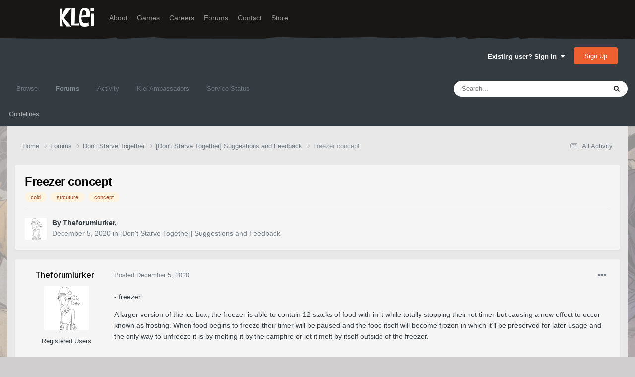

--- FILE ---
content_type: text/html;charset=UTF-8
request_url: https://forums.kleientertainment.com/forums/topic/124461-freezer-concept/
body_size: 18586
content:
<!DOCTYPE html>
<html lang="en-US" dir="ltr">
	<head>
		<meta charset="utf-8">
        
		<title>Freezer concept - [Don&#039;t Starve Together] Suggestions and Feedback - Klei Entertainment Forums</title>
		
		
		
		

	<meta name="viewport" content="width=device-width, initial-scale=1">


	
	
		<meta property="og:image" content="https://cdn.forums.klei.com/monthly_2022_03/Klei-Forum-Default-Share-Meta-Image.png.4e691740a5b5ed4307b33392a356afd8.png">
	


	<meta name="twitter:card" content="summary_large_image" />




	
		
			
				<meta property="og:title" content="Freezer concept">
			
		
	

	
		
			
				<meta property="og:type" content="website">
			
		
	

	
		
			
				<meta property="og:url" content="https://forums.kleientertainment.com/forums/topic/124461-freezer-concept/">
			
		
	

	
		
			
				<meta name="description" content="- freezer A larger version of the ice box, the freezer is able to contain 12 stacks of food with in it while totally stopping their rot timer but causing a new effect to occur known as frosting. When food begins to freeze their timer will be paused and the food itself will become frozen in which ...">
			
		
	

	
		
			
				<meta property="og:description" content="- freezer A larger version of the ice box, the freezer is able to contain 12 stacks of food with in it while totally stopping their rot timer but causing a new effect to occur known as frosting. When food begins to freeze their timer will be paused and the food itself will become frozen in which ...">
			
		
	

	
		
			
				<meta property="og:updated_time" content="2020-12-06T21:21:40Z">
			
		
	

	
		
			
				<meta name="keywords" content="cold, strcuture, concept">
			
		
	

	
		
			
				<meta property="og:site_name" content="Klei Entertainment Forums">
			
		
	

	
		
			
				<meta property="og:locale" content="en_US">
			
		
	


	
		<link rel="canonical" href="https://forums.kleientertainment.com/forums/topic/124461-freezer-concept/" />
	

<link rel="alternate" type="application/rss+xml" title="ONI Bug Tracker -" href="https://forums.kleientertainment.com/rss/1-oni-bug-tracker.xml/" /><link rel="alternate" type="application/rss+xml" title="ONI Bug Tracker - Spaced Out!" href="https://forums.kleientertainment.com/rss/2-oni-bug-tracker-spaced-out.xml/" /><link rel="alternate" type="application/rss+xml" title="ONI Beta Bug Tracker" href="https://forums.kleientertainment.com/rss/4-oni-beta-bug-tracker.xml/" /><link rel="alternate" type="application/rss+xml" title="Rotwood Bug Tracker" href="https://forums.kleientertainment.com/rss/5-rotwood-bug-tracker.xml/" /><link rel="alternate" type="application/rss+xml" title="Don&#039;t Starve Together Updates" href="https://forums.kleientertainment.com/rss/6-dont-starve-together-updates.xml/" />



<link rel="manifest" href="https://forums.kleientertainment.com/manifest.webmanifest/">
<meta name="msapplication-config" content="https://forums.kleientertainment.com/browserconfig.xml/">
<meta name="msapplication-starturl" content="/">
<meta name="application-name" content="Klei Entertainment Forums">
<meta name="apple-mobile-web-app-title" content="Klei Entertainment Forums">

	<meta name="theme-color" content="#353c41">










<link rel="preload" href="//forums.kleientertainment.com/applications/core/interface/font/fontawesome-webfont.woff2?v=4.7.0" as="font" crossorigin="anonymous">
		


	<link rel="preconnect" href="https://fonts.googleapis.com">
	<link rel="preconnect" href="https://fonts.gstatic.com" crossorigin>
	
		<link href="https://fonts.googleapis.com/css2?family=Inter:wght@300;400;500;600;700&display=swap" rel="stylesheet">
	



	<link rel='stylesheet' href='https://forums.kleientertainment.com/uploads/css_built_41/341e4a57816af3ba440d891ca87450ff_framework.css?v=064c59fc581753144880' media='all'>

	<link rel='stylesheet' href='https://forums.kleientertainment.com/uploads/css_built_41/05e81b71abe4f22d6eb8d1a929494829_responsive.css?v=064c59fc581753144880' media='all'>

	<link rel='stylesheet' href='https://forums.kleientertainment.com/uploads/css_built_41/20446cf2d164adcc029377cb04d43d17_flags.css?v=064c59fc581753144880' media='all'>

	<link rel='stylesheet' href='https://forums.kleientertainment.com/uploads/css_built_41/90eb5adf50a8c640f633d47fd7eb1778_core.css?v=064c59fc581753144880' media='all'>

	<link rel='stylesheet' href='https://forums.kleientertainment.com/uploads/css_built_41/5a0da001ccc2200dc5625c3f3934497d_core_responsive.css?v=064c59fc581753144880' media='all'>

	<link rel='stylesheet' href='https://forums.kleientertainment.com/uploads/css_built_41/62e269ced0fdab7e30e026f1d30ae516_forums.css?v=064c59fc581753144880' media='all'>

	<link rel='stylesheet' href='https://forums.kleientertainment.com/uploads/css_built_41/76e62c573090645fb99a15a363d8620e_forums_responsive.css?v=064c59fc581753144880' media='all'>

	<link rel='stylesheet' href='https://forums.kleientertainment.com/uploads/css_built_41/ebdea0c6a7dab6d37900b9190d3ac77b_topics.css?v=064c59fc581753144880' media='all'>





<link rel='stylesheet' href='https://forums.kleientertainment.com/uploads/css_built_41/258adbb6e4f3e83cd3b355f84e3fa002_custom.css?v=064c59fc581753144880' media='all'>




		
		

	</head>
	<body class='ipsApp ipsApp_front ipsJS_none ipsClearfix' data-controller='core.front.core.app' data-message="" data-pageApp='forums' data-pageLocation='front' data-pageModule='forums' data-pageController='topic' data-pageID='124461'  >
		
<header id="fixed-header">
  <div id="header">
    <div class="container">
      <a href="/" title="Klei Entertainment" rel="home" id="logo">
        <img src="https://cdn.forums.klei.com/monthly_2025_01/logo_klei.png.1b635a091babf073efa0333fa1ad2265.png" alt="Klei Entertainment" />
      </a>
      <div id="header-region">
        <div class="block block-system block-menu block-odd first" data-bid="system-main-menu">
          <ul class="menu">
            <li class="first leaf about mid-504"><a href="https://www.klei.com/about">About</a></li>
            <li class="leaf active-trail games mid-500"><a href="http://klei.com/games">Games</a></li>
            <li class="leaf careers mid-501"><a href="http://klei.com/careers">Careers</a></li>
            <li class="leaf forums mid-503 active-trail active"><a href="http://forums.kleientertainment.com/">Forums</a></li>
            <li class="leaf contact mid-499"><a href="http://klei.com/contact">Contact</a></li>
            <li class="last leaf store mid-502"><a href="http://shop.klei.com">Store</a></li>
          </ul>
        </div> <!-- /block -->
      </div> <!-- /header-region -->
    </div> <!-- /container -->
  </div> <!-- /header -->
<a href="http://forums.kleientertainment.com/kleiform.php">
  <div style="height: 0px; width: 0px;"></div>
</a>
        

        
<!---- KLEISTUFF below -->

<script>
function getRealTextWidth(el) {
  const clone = document.createElement('span');
  clone.textContent = el.textContent;

  // Copy computed font styles
  const style = window.getComputedStyle(el);
  clone.style.font = style.font;
  clone.style.fontSize = style.fontSize;
  clone.style.fontWeight = style.fontWeight;
  clone.style.fontFamily = style.fontFamily;

  clone.style.whiteSpace = 'nowrap';
  clone.style.visibility = 'hidden';
  clone.style.position = 'absolute';
  clone.style.left = '-9999px';
  clone.style.top = '0';
  document.body.appendChild(clone);

  const width = clone.getBoundingClientRect().width;
  document.body.removeChild(clone);
  return width;
}

function checkAndResizeAllAuthors() {
  const wrappers = document.querySelectorAll(".cAuthorName");

  wrappers.forEach(wrapper => {
    const el = wrapper.querySelector("a span");
    const link = wrapper.querySelector("a");

    if (!el || !link) return;

    // Reset any previous adjustment
    el.classList.remove("too-long");
    el.style.fontSize = "";

    requestAnimationFrame(() => {
      const textWidth = getRealTextWidth(el);
      const containerWidth = link.getBoundingClientRect().width;

      if (textWidth > containerWidth + 1) {
        el.classList.add("too-long");
      }
    });
  });
}

document.addEventListener("DOMContentLoaded", () => {
  setTimeout(() => {
    checkAndResizeAllAuthors();
    window.addEventListener("resize", checkAndResizeAllAuthors);
  }, 50);
});
</script>


<!---- KLEISTUFF above -->       
<a href="http://forums.kleientertainment.com/kleiform.php"><div style="height: 0px; width: 0px;"></div></a>
		  <a href='#ipsLayout_mainArea' class='ipsHide' title='Go to main content on this page' accesskey='m'>Jump to content</a>
		<div id='ipsLayout_header' class='ipsClearfix'>
			





			<header>
				<div class='ipsLayout_container'>
					

<a href='https://forums.kleientertainment.com/' id='elSiteTitle' accesskey='1'></a>

					
						

	<ul id='elUserNav' class='ipsList_inline cSignedOut ipsResponsive_showDesktop'>
		
        
		
        
        
            
            <li id='elSignInLink'>
                <a href='https://forums.kleientertainment.com/login/' data-ipsMenu-closeOnClick="false" data-ipsMenu id='elUserSignIn'>
                    Existing user? Sign In &nbsp;<i class='fa fa-caret-down'></i>
                </a>
                
<div id='elUserSignIn_menu' class='ipsMenu ipsMenu_auto ipsHide'>
	<form accept-charset='utf-8' method='post' action='https://forums.kleientertainment.com/login/'>
		<input type="hidden" name="csrfKey" value="6784740997860e79c0fa1e2b703e3780">
		<input type="hidden" name="ref" value="aHR0cHM6Ly9mb3J1bXMua2xlaWVudGVydGFpbm1lbnQuY29tL2ZvcnVtcy90b3BpYy8xMjQ0NjEtZnJlZXplci1jb25jZXB0Lw==">
		<div data-role="loginForm">
			
			
			
				<div class='ipsColumns ipsColumns_noSpacing'>
					<div class='ipsColumn ipsColumn_wide' id='elUserSignIn_internal'>
						
<div class="ipsPad ipsForm ipsForm_vertical">
	<h4 class="ipsType_sectionHead">Sign In</h4>
	<br><br>
	<ul class='ipsList_reset'>
		<li class="ipsFieldRow ipsFieldRow_noLabel ipsFieldRow_fullWidth">
			
			
				<input type="text" placeholder="Display Name" name="auth" autocomplete="username">
			
		</li>
		<li class="ipsFieldRow ipsFieldRow_noLabel ipsFieldRow_fullWidth">
			<input type="password" placeholder="Password" name="password" autocomplete="current-password">
		</li>
		<li class="ipsFieldRow ipsFieldRow_checkbox ipsClearfix">
			<span class="ipsCustomInput">
				<input type="checkbox" name="remember_me" id="remember_me_checkbox" value="1" checked aria-checked="true">
				<span></span>
			</span>
			<div class="ipsFieldRow_content">
				<label class="ipsFieldRow_label" for="remember_me_checkbox">Remember me</label>
				<span class="ipsFieldRow_desc">Not recommended on shared computers</span>
			</div>
		</li>
		<li class="ipsFieldRow ipsFieldRow_fullWidth">
			<button type="submit" name="_processLogin" value="usernamepassword" class="ipsButton ipsButton_primary ipsButton_small" id="elSignIn_submit">Sign In</button>
			
				<p class="ipsType_right ipsType_small">
					
						<a href='https://forums.kleientertainment.com/lostpassword/' data-ipsDialog data-ipsDialog-title='Forgot your password?'>
					
					Forgot your password?</a>
				</p>
			
		</li>
	</ul>
</div>
					</div>
					<div class='ipsColumn ipsColumn_wide'>
						<div class='ipsPadding' id='elUserSignIn_external'>
							<div class='ipsAreaBackground_light ipsPadding:half'>
								
									<p class='ipsType_reset ipsType_small ipsType_center'><strong>Or sign in with one of these services</strong></p>
								
								
									<div class='ipsType_center ipsMargin_top:half'>
										

<button type="submit" name="_processLogin" value="3" class='ipsButton ipsButton_verySmall ipsButton_fullWidth ipsSocial ipsSocial_google' style="background-color: #4285F4">
	
		<span class='ipsSocial_icon'>
			
				<i class='fa fa-google'></i>
			
		</span>
		<span class='ipsSocial_text'>Sign in with Google</span>
	
</button>
									</div>
								
									<div class='ipsType_center ipsMargin_top:half'>
										

<button type="submit" name="_processLogin" value="9" class='ipsButton ipsButton_verySmall ipsButton_fullWidth ipsSocial ' style="background-color: #171a21">
	
		<span class='ipsSocial_icon'>
			
				<i class='fa fa-steam'></i>
			
		</span>
		<span class='ipsSocial_text'>Sign in with Steam</span>
	
</button>
									</div>
								
							</div>
						</div>
					</div>
				</div>
			
		</div>
	</form>
</div>
            </li>
            
        
		
			<li>
				
					<a href='https://forums.kleientertainment.com/register/'  id='elRegisterButton' class='ipsButton ipsButton_normal ipsButton_primary'>Sign Up</a>
				
			</li>
		
	</ul>

						
<ul class='ipsMobileHamburger ipsList_reset ipsResponsive_hideDesktop'>
	<li data-ipsDrawer data-ipsDrawer-drawerElem='#elMobileDrawer'>
		<a href='#' >
			
			
				
			
			
			
			<i class='fa fa-navicon'></i>
		</a>
	</li>
</ul>
					
				</div>
			</header>
			

	<nav data-controller='core.front.core.navBar' class=' ipsResponsive_showDesktop'>
		<div class='ipsNavBar_primary ipsLayout_container '>
			<ul data-role="primaryNavBar" class='ipsClearfix'>
				


	
	

	
		
		
		<li  id='elNavSecondary_1' data-role="navBarItem" data-navApp="core" data-navExt="CustomItem">
			
			
				<a href="https://forums.kleientertainment.com"  data-navItem-id="1" >
					Browse<span class='ipsNavBar_active__identifier'></span>
				</a>
			
			
				<ul class='ipsNavBar_secondary ipsHide' data-role='secondaryNavBar'>
					


	
		
		
		<li  id='elNavSecondary_18' data-role="navBarItem" data-navApp="cms" data-navExt="Pages">
			
			
				<a href="https://forums.kleientertainment.com/game-updates/"  data-navItem-id="18" >
					Game Updates<span class='ipsNavBar_active__identifier'></span>
				</a>
			
			
		</li>
	
	

	
		
		
		<li  id='elNavSecondary_17' data-role="navBarItem" data-navApp="cms" data-navExt="Pages">
			
			
				<a href="https://forums.kleientertainment.com/klei-bug-tracker/"  data-navItem-id="17" >
					Klei Bug Tracker<span class='ipsNavBar_active__identifier'></span>
				</a>
			
			
		</li>
	
	

					<li class='ipsHide' id='elNavigationMore_1' data-role='navMore'>
						<a href='#' data-ipsMenu data-ipsMenu-appendTo='#elNavigationMore_1' id='elNavigationMore_1_dropdown'>More <i class='fa fa-caret-down'></i></a>
						<ul class='ipsHide ipsMenu ipsMenu_auto' id='elNavigationMore_1_dropdown_menu' data-role='moreDropdown'></ul>
					</li>
				</ul>
			
		</li>
	
	

	
		
		
			
		
		<li class='ipsNavBar_active' data-active id='elNavSecondary_8' data-role="navBarItem" data-navApp="forums" data-navExt="Forums">
			
			
				<a href="https://forums.kleientertainment.com/forums/"  data-navItem-id="8" data-navDefault>
					Forums<span class='ipsNavBar_active__identifier'></span>
				</a>
			
			
				<ul class='ipsNavBar_secondary ' data-role='secondaryNavBar'>
					


	
		
		
		<li  id='elNavSecondary_11' data-role="navBarItem" data-navApp="core" data-navExt="Guidelines">
			
			
				<a href="https://forums.kleientertainment.com/guidelines/"  data-navItem-id="11" >
					Guidelines<span class='ipsNavBar_active__identifier'></span>
				</a>
			
			
		</li>
	
	

					<li class='ipsHide' id='elNavigationMore_8' data-role='navMore'>
						<a href='#' data-ipsMenu data-ipsMenu-appendTo='#elNavigationMore_8' id='elNavigationMore_8_dropdown'>More <i class='fa fa-caret-down'></i></a>
						<ul class='ipsHide ipsMenu ipsMenu_auto' id='elNavigationMore_8_dropdown_menu' data-role='moreDropdown'></ul>
					</li>
				</ul>
			
		</li>
	
	

	
		
		
		<li  id='elNavSecondary_2' data-role="navBarItem" data-navApp="core" data-navExt="CustomItem">
			
			
				<a href="https://forums.kleientertainment.com/discover/"  data-navItem-id="2" >
					Activity<span class='ipsNavBar_active__identifier'></span>
				</a>
			
			
				<ul class='ipsNavBar_secondary ipsHide' data-role='secondaryNavBar'>
					


	
		
		
		<li  id='elNavSecondary_3' data-role="navBarItem" data-navApp="core" data-navExt="AllActivity">
			
			
				<a href="https://forums.kleientertainment.com/discover/"  data-navItem-id="3" >
					All Activity<span class='ipsNavBar_active__identifier'></span>
				</a>
			
			
		</li>
	
	

	
		
		
		<li  id='elNavSecondary_4' data-role="navBarItem" data-navApp="core" data-navExt="YourActivityStreams">
			
			
				<a href="#" id="elNavigation_4" data-ipsMenu data-ipsMenu-appendTo='#elNavSecondary_2' data-ipsMenu-activeClass='ipsNavActive_menu' data-navItem-id="4" >
					My Activity Streams <i class="fa fa-caret-down"></i><span class='ipsNavBar_active__identifier'></span>
				</a>
				<ul id="elNavigation_4_menu" class="ipsMenu ipsMenu_auto ipsHide">
					

	
		
			<li class='ipsMenu_item' data-streamid='45'>
				<a href='https://forums.kleientertainment.com/discover/45/' >
					Game Updates
				</a>
			</li>
		
	

				</ul>
			
			
		</li>
	
	

	
		
		
		<li  id='elNavSecondary_5' data-role="navBarItem" data-navApp="core" data-navExt="YourActivityStreamsItem">
			
			
				<a href="https://forums.kleientertainment.com/discover/unread/"  data-navItem-id="5" >
					Unread Content<span class='ipsNavBar_active__identifier'></span>
				</a>
			
			
		</li>
	
	

	
		
		
		<li  id='elNavSecondary_6' data-role="navBarItem" data-navApp="core" data-navExt="YourActivityStreamsItem">
			
			
				<a href="https://forums.kleientertainment.com/discover/content-started/"  data-navItem-id="6" >
					Content I Started<span class='ipsNavBar_active__identifier'></span>
				</a>
			
			
		</li>
	
	

	
		
		
		<li  id='elNavSecondary_7' data-role="navBarItem" data-navApp="core" data-navExt="Search">
			
			
				<a href="https://forums.kleientertainment.com/search/"  data-navItem-id="7" >
					Search<span class='ipsNavBar_active__identifier'></span>
				</a>
			
			
		</li>
	
	

					<li class='ipsHide' id='elNavigationMore_2' data-role='navMore'>
						<a href='#' data-ipsMenu data-ipsMenu-appendTo='#elNavigationMore_2' id='elNavigationMore_2_dropdown'>More <i class='fa fa-caret-down'></i></a>
						<ul class='ipsHide ipsMenu ipsMenu_auto' id='elNavigationMore_2_dropdown_menu' data-role='moreDropdown'></ul>
					</li>
				</ul>
			
		</li>
	
	

	
		
		
		<li  id='elNavSecondary_30' data-role="navBarItem" data-navApp="cms" data-navExt="Pages">
			
			
				<a href="https://forums.kleientertainment.com/ambassador-list/"  data-navItem-id="30" >
					Klei Ambassadors<span class='ipsNavBar_active__identifier'></span>
				</a>
			
			
		</li>
	
	

	
		
		
		<li  id='elNavSecondary_21' data-role="navBarItem" data-navApp="core" data-navExt="CustomItem">
			
			
				<a href="https://status.kleientertainment.com/" target='_blank' rel="noopener" data-navItem-id="21" >
					Service Status<span class='ipsNavBar_active__identifier'></span>
				</a>
			
			
		</li>
	
	

	
	

	
	

	
	

	
	

				<li class='ipsHide' id='elNavigationMore' data-role='navMore'>
					<a href='#' data-ipsMenu data-ipsMenu-appendTo='#elNavigationMore' id='elNavigationMore_dropdown'>More</a>
					<ul class='ipsNavBar_secondary ipsHide' data-role='secondaryNavBar'>
						<li class='ipsHide' id='elNavigationMore_more' data-role='navMore'>
							<a href='#' data-ipsMenu data-ipsMenu-appendTo='#elNavigationMore_more' id='elNavigationMore_more_dropdown'>More <i class='fa fa-caret-down'></i></a>
							<ul class='ipsHide ipsMenu ipsMenu_auto' id='elNavigationMore_more_dropdown_menu' data-role='moreDropdown'></ul>
						</li>
					</ul>
				</li>
			</ul>
			

	<div id="elSearchWrapper">
		<div id='elSearch' data-controller="core.front.core.quickSearch">
			<form accept-charset='utf-8' action='//forums.kleientertainment.com/search/?do=quicksearch' method='post'>
                <input type='search' id='elSearchField' placeholder='Search...' name='q' autocomplete='off' aria-label='Search'>
                <details class='cSearchFilter'>
                    <summary class='cSearchFilter__text'></summary>
                    <ul class='cSearchFilter__menu'>
                        
                        <li><label><input type="radio" name="type" value="all" ><span class='cSearchFilter__menuText'>Everywhere</span></label></li>
                        
                            
                                <li><label><input type="radio" name="type" value='contextual_{&quot;type&quot;:&quot;forums_topic&quot;,&quot;nodes&quot;:76}' checked><span class='cSearchFilter__menuText'>This Forum</span></label></li>
                            
                                <li><label><input type="radio" name="type" value='contextual_{&quot;type&quot;:&quot;forums_topic&quot;,&quot;item&quot;:124461}' checked><span class='cSearchFilter__menuText'>This Topic</span></label></li>
                            
                        
                        
                            <li><label><input type="radio" name="type" value="forums_topic"><span class='cSearchFilter__menuText'>Topics</span></label></li>
                        
                            <li><label><input type="radio" name="type" value="downloads_file"><span class='cSearchFilter__menuText'>Files</span></label></li>
                        
                            <li><label><input type="radio" name="type" value="cms_pages_pageitem"><span class='cSearchFilter__menuText'>Pages</span></label></li>
                        
                            <li><label><input type="radio" name="type" value="cms_records4"><span class='cSearchFilter__menuText'>Bugs</span></label></li>
                        
                            <li><label><input type="radio" name="type" value="cms_records7"><span class='cSearchFilter__menuText'>Updates</span></label></li>
                        
                            <li><label><input type="radio" name="type" value="cms_records9"><span class='cSearchFilter__menuText'>Bugs</span></label></li>
                        
                            <li><label><input type="radio" name="type" value="core_members"><span class='cSearchFilter__menuText'>Members</span></label></li>
                        
                    </ul>
                </details>
				<button class='cSearchSubmit' type="submit" aria-label='Search'><i class="fa fa-search"></i></button>
			</form>
		</div>
	</div>

		</div>
	</nav>

			
<ul id='elMobileNav' class='ipsResponsive_hideDesktop' data-controller='core.front.core.mobileNav'>
	
		
			
			
				
				
			
				
				
			
				
					<li id='elMobileBreadcrumb'>
						<a href='https://forums.kleientertainment.com/forums/forum/76-dont-starve-together-suggestions-and-feedback/'>
							<span>[Don&#039;t Starve Together] Suggestions and Feedback</span>
						</a>
					</li>
				
				
			
				
				
			
		
	
	
	
	<li >
		<a data-action="defaultStream" href='https://forums.kleientertainment.com/discover/'><i class="fa fa-newspaper-o" aria-hidden="true"></i></a>
	</li>

	

	
		<li class='ipsJS_show'>
			<a href='https://forums.kleientertainment.com/search/'><i class='fa fa-search'></i></a>
		</li>
	
</ul>
		</div>   
		<main id='ipsLayout_body' class='ipsLayout_container'>
			<div id='ipsLayout_contentArea'>
				<div id='ipsLayout_contentWrapper'>
					
<nav class='ipsBreadcrumb ipsBreadcrumb_top ipsFaded_withHover'>
	

	<ul class='ipsList_inline ipsPos_right'>
		
		<li >
			<a data-action="defaultStream" class='ipsType_light '  href='https://forums.kleientertainment.com/discover/'><i class="fa fa-newspaper-o" aria-hidden="true"></i> <span>All Activity</span></a>
		</li>
		
	</ul>

	<ul data-role="breadcrumbList">
		<li>
			<a title="Home" href='https://forums.kleientertainment.com/'>
				<span>Home <i class='fa fa-angle-right'></i></span>
			</a>
		</li>
		
		
			<li>
				
					<a href='https://forums.kleientertainment.com/forums/'>
						<span>Forums <i class='fa fa-angle-right' aria-hidden="true"></i></span>
					</a>
				
			</li>
		
			<li>
				
					<a href='https://forums.kleientertainment.com/forums/forum/73-dont-starve-together/'>
						<span>Don&#039;t Starve Together <i class='fa fa-angle-right' aria-hidden="true"></i></span>
					</a>
				
			</li>
		
			<li>
				
					<a href='https://forums.kleientertainment.com/forums/forum/76-dont-starve-together-suggestions-and-feedback/'>
						<span>[Don&#039;t Starve Together] Suggestions and Feedback <i class='fa fa-angle-right' aria-hidden="true"></i></span>
					</a>
				
			</li>
		
			<li>
				
					Freezer concept
				
			</li>
		
	</ul>
</nav>
					
					<div id='ipsLayout_mainArea'>
						
						
						
						

	




						


<div class="ipsPageHeader ipsResponsive_pull ipsBox ipsPadding sm:ipsPadding:half ipsMargin_bottom">
		
	
	<div class="ipsFlex ipsFlex-ai:center ipsFlex-fw:wrap ipsGap:4">
		<div class="ipsFlex-flex:11">
			<h1 class="ipsType_pageTitle ipsContained_container">
				

				
				
					<span class="ipsType_break ipsContained">
						<span>Freezer concept</span>
					</span>
				
			</h1>
			
			
				


	
		<ul class='ipsTags ipsList_inline ' >
			
				
					

<li >
	
	<a href="https://forums.kleientertainment.com/tags/cold/" class='ipsTag' title="Find other content tagged with 'cold'" rel="tag" data-tag-label="cold"><span>cold</span></a>
	
</li>
				
					

<li >
	
	<a href="https://forums.kleientertainment.com/tags/strcuture/" class='ipsTag' title="Find other content tagged with 'strcuture'" rel="tag" data-tag-label="strcuture"><span>strcuture</span></a>
	
</li>
				
					

<li >
	
	<a href="https://forums.kleientertainment.com/tags/concept/" class='ipsTag' title="Find other content tagged with 'concept'" rel="tag" data-tag-label="concept"><span>concept</span></a>
	
</li>
				
			
			
		</ul>
		
	

			
		</div>
		
	</div>
	<hr class="ipsHr">
	<div class="ipsPageHeader__meta ipsFlex ipsFlex-jc:between ipsFlex-ai:center ipsFlex-fw:wrap ipsGap:3">
		<div class="ipsFlex-flex:11">
			<div class="ipsPhotoPanel ipsPhotoPanel_mini ipsPhotoPanel_notPhone ipsClearfix">
				


	<a href="https://forums.kleientertainment.com/profile/1268834-theforumlurker/" rel="nofollow" data-ipsHover data-ipsHover-width="370" data-ipsHover-target="https://forums.kleientertainment.com/profile/1268834-theforumlurker/?do=hovercard" class="ipsUserPhoto ipsUserPhoto_mini" title="Go to Theforumlurker's profile">
		<img src='//cdn.forums.klei.com/monthly_2023_04/F2738645-3721-4D1D-8C49-8AAF68AB5663.thumb.png.8a9e122de794a3068df3b37cd7d54bf7.png' alt='Theforumlurker' loading="lazy">
	</a>

				<div>
					<p class="ipsType_reset ipsType_blendLinks">
						<span class="ipsType_normal">
						
							<strong>By 


<a href='https://forums.kleientertainment.com/profile/1268834-theforumlurker/' rel="nofollow" data-ipsHover data-ipsHover-width='370' data-ipsHover-target='https://forums.kleientertainment.com/profile/1268834-theforumlurker/?do=hovercard&amp;referrer=https%253A%252F%252Fforums.kleientertainment.com%252Fforums%252Ftopic%252F124461-freezer-concept%252F' title="Go to Theforumlurker's profile" class="ipsType_break"><span id="cAuthorPane_author" color="#000000"><span id="cAuthorPane_author" color="#000000">Theforumlurker</span></a>, </strong><br>
							<span class="ipsType_light"><time datetime='2020-12-05T20:44:27Z' title='12/05/20 08:44  PM' data-short='5 yr'>December 5, 2020</time> in <a href="https://forums.kleientertainment.com/forums/forum/76-dont-starve-together-suggestions-and-feedback/">[Don&#039;t Starve Together] Suggestions and Feedback</a></span>
						
						</span>
					</p>
				</div>
			</div>
		</div>
					
	</div>
	
	
</div>








<div class="ipsClearfix">
	<ul class="ipsToolList ipsToolList_horizontal ipsClearfix ipsSpacer_both ipsResponsive_hidePhone">
		
		
		
	</ul>
</div>



    

<div id="comments" data-controller="core.front.core.commentFeed,forums.front.topic.view, core.front.core.ignoredComments" data-autopoll data-baseurl="https://forums.kleientertainment.com/forums/topic/124461-freezer-concept/" data-lastpage data-feedid="topic-124461" class="cTopic ipsClear ipsSpacer_top">
	
			
	

	

<div data-controller='core.front.core.recommendedComments' data-url='https://forums.kleientertainment.com/forums/topic/124461-freezer-concept/?recommended=comments' class='ipsRecommendedComments ipsHide'>
	<div data-role="recommendedComments">
		<h2 class='ipsType_sectionHead ipsType_large ipsType_bold ipsMargin_bottom'>Recommended Posts</h2>
		
	</div>
</div>
	
	<div id="elPostFeed" data-role="commentFeed" data-controller="core.front.core.moderation" >
		<form action="https://forums.kleientertainment.com/forums/topic/124461-freezer-concept/?csrfKey=6784740997860e79c0fa1e2b703e3780&amp;do=multimodComment" method="post" data-ipspageaction data-role="moderationTools">
			
			
				

					

					
					



<a id='comment-1401393'></a>
<article  id='elComment_1401393' class='cPost ipsBox ipsResponsive_pull  ipsComment  ipsComment_parent ipsClearfix ipsClear ipsColumns ipsColumns_noSpacing ipsColumns_collapsePhone    '>
	

	

	<div class='cAuthorPane_mobile ipsResponsive_showPhone'>
		<div class='cAuthorPane_photo'>
			<div class='cAuthorPane_photoWrap'>
				


	<a href="https://forums.kleientertainment.com/profile/1268834-theforumlurker/" rel="nofollow" data-ipsHover data-ipsHover-width="370" data-ipsHover-target="https://forums.kleientertainment.com/profile/1268834-theforumlurker/?do=hovercard" class="ipsUserPhoto ipsUserPhoto_large" title="Go to Theforumlurker's profile">
		<img src='//cdn.forums.klei.com/monthly_2023_04/F2738645-3721-4D1D-8C49-8AAF68AB5663.thumb.png.8a9e122de794a3068df3b37cd7d54bf7.png' alt='Theforumlurker' loading="lazy">
	</a>

				
				
			</div>
		</div>
		<div class='cAuthorPane_content'>
			<h3 class='ipsType_sectionHead cAuthorPane_author ipsType_break ipsType_blendLinks ipsFlex ipsFlex-ai:center'>
				


<a href='https://forums.kleientertainment.com/profile/1268834-theforumlurker/' rel="nofollow" data-ipsHover data-ipsHover-width='370' data-ipsHover-target='https://forums.kleientertainment.com/profile/1268834-theforumlurker/?do=hovercard&amp;referrer=https%253A%252F%252Fforums.kleientertainment.com%252Fforums%252Ftopic%252F124461-freezer-concept%252F' title="Go to Theforumlurker's profile" class="ipsType_break"><span id="cAuthorPane_author" color="#000000"><span id="cAuthorPane_author" color="#000000">Theforumlurker</span></a>
			</h3>
			<div class='ipsType_light ipsType_reset'>
				<a href='https://forums.kleientertainment.com/forums/topic/124461-freezer-concept/?do=findComment&amp;comment=1401393' rel="nofollow" class='ipsType_blendLinks'>Posted <time datetime='2020-12-05T20:44:27Z' title='12/05/20 08:44  PM' data-short='5 yr'>December 5, 2020</time></a>
				
			</div>
		</div>
	</div>
	<aside class='ipsComment_author cAuthorPane ipsColumn ipsColumn_medium ipsResponsive_hidePhone'>
		<h3 class='ipsType_sectionHead cAuthorPane_author ipsType_blendLinks ipsType_break'><strong><span class="cAuthorName">


<a href='https://forums.kleientertainment.com/profile/1268834-theforumlurker/' rel="nofollow" data-ipsHover data-ipsHover-width='370' data-ipsHover-target='https://forums.kleientertainment.com/profile/1268834-theforumlurker/?do=hovercard&amp;referrer=https%253A%252F%252Fforums.kleientertainment.com%252Fforums%252Ftopic%252F124461-freezer-concept%252F' title="Go to Theforumlurker's profile" class="ipsType_break"><span id="cAuthorPane_author" color="#000000">Theforumlurker</a></span></strong>
			
		</h3>
		<ul class='cAuthorPane_info ipsList_reset'>
			<li data-role='photo' class='cAuthorPane_photo'>
				<div class='cAuthorPane_photoWrap'>
					


	<a href="https://forums.kleientertainment.com/profile/1268834-theforumlurker/" rel="nofollow" data-ipsHover data-ipsHover-width="370" data-ipsHover-target="https://forums.kleientertainment.com/profile/1268834-theforumlurker/?do=hovercard" class="ipsUserPhoto ipsUserPhoto_large" title="Go to Theforumlurker's profile">
		<img src='//cdn.forums.klei.com/monthly_2023_04/F2738645-3721-4D1D-8C49-8AAF68AB5663.thumb.png.8a9e122de794a3068df3b37cd7d54bf7.png' alt='Theforumlurker' loading="lazy">
	</a>

					
					
				</div>
			</li>
			
				<li data-role='group'><span id="cAuthorPane_author" color="#000000">Registered Users</span></li>
				
			
			
				<li data-role='stats' class='ipsMargin_top'>
					<ul class="ipsList_reset ipsType_light ipsFlex ipsFlex-ai:center ipsFlex-jc:center ipsGap_row:2 cAuthorPane_stats">
						<li>
							
								<a href="https://forums.kleientertainment.com/profile/1268834-theforumlurker/content/" rel="nofollow" title="494 posts" data-ipsTooltip class="ipsType_blendLinks">
							
								<i class="fa fa-comment"></i> 494
							
								</a>
							
						</li>
						
					</ul>
				</li>
			
			
				

			
		</ul>
	</aside>
	<div class='ipsColumn ipsColumn_fluid ipsMargin:none'>
		

<div id='comment-1401393_wrap' data-controller='core.front.core.comment' data-commentApp='forums' data-commentType='forums' data-commentID="1401393" data-quoteData='{&quot;userid&quot;:1268834,&quot;username&quot;:&quot;Theforumlurker&quot;,&quot;timestamp&quot;:1607201067,&quot;contentapp&quot;:&quot;forums&quot;,&quot;contenttype&quot;:&quot;forums&quot;,&quot;contentid&quot;:124461,&quot;contentclass&quot;:&quot;forums_Topic&quot;,&quot;contentcommentid&quot;:1401393}' class='ipsComment_content ipsType_medium'>

	<div class='ipsComment_meta ipsType_light ipsFlex ipsFlex-ai:center ipsFlex-jc:between ipsFlex-fd:row-reverse'>
		<div class='ipsType_light ipsType_reset ipsType_blendLinks ipsComment_toolWrap'>
			<div class='ipsResponsive_hidePhone ipsComment_badges'>
				<ul class='ipsList_reset ipsFlex ipsFlex-jc:end ipsFlex-fw:wrap ipsGap:2 ipsGap_row:1'>
					
					
					
					
					
				</ul>
			</div>
			<ul class='ipsList_reset ipsComment_tools'>
				<li>
					<a href='#elControls_1401393_menu' class='ipsComment_ellipsis' id='elControls_1401393' title='More options...' data-ipsMenu data-ipsMenu-appendTo='#comment-1401393_wrap'><i class='fa fa-ellipsis-h'></i></a>
					<ul id='elControls_1401393_menu' class='ipsMenu ipsMenu_narrow ipsHide'>
						
						
							<li class='ipsMenu_item'><a href='https://forums.kleientertainment.com/forums/topic/124461-freezer-concept/' title='Share this post' data-ipsDialog data-ipsDialog-size='narrow' data-ipsDialog-content='#elShareComment_1401393_menu' data-ipsDialog-title="Share this post" id='elSharePost_1401393' data-role='shareComment'>Share</a></li>
						
                        
						
						
						
							
								
							
							
							
							
							
							
						
					</ul>
				</li>
				
			</ul>
		</div>

		<div class='ipsType_reset ipsResponsive_hidePhone'>
			<a href='https://forums.kleientertainment.com/forums/topic/124461-freezer-concept/?do=findComment&amp;comment=1401393' rel="nofollow" class='ipsType_blendLinks'>Posted <time datetime='2020-12-05T20:44:27Z' title='12/05/20 08:44  PM' data-short='5 yr'>December 5, 2020</time></a>
			
			<span class='ipsResponsive_hidePhone'>
				
				
			</span>
		</div>
	</div>

	

    

	<div class='cPost_contentWrap'>
		
		<div data-role='commentContent' class='ipsType_normal ipsType_richText ipsPadding_bottom ipsContained' data-controller='core.front.core.lightboxedImages'>

          
<p>
	- freezer 
</p>

<p>
	A larger version of the ice box, the freezer is able to contain 12 stacks of food with in it while totally stopping their rot timer but causing a new effect to occur known as frosting. When food begins to freeze their timer will be paused and the food itself will become frozen in which it’ll be preserved for later usage and the only way to unfreeze it is by melting it by the campfire or let it melt by itself outside of the freezer.<br />
	 
</p>

<p>
	 
</p>


			
		</div>

		

		
	</div>

	

	



<div class='ipsPadding ipsHide cPostShareMenu' id='elShareComment_1401393_menu'>
	<h5 class='ipsType_normal ipsType_reset'>Link to comment</h5>
	
		
	
	
    <span data-ipsCopy data-ipsCopy-flashmessage>
        <a href="https://forums.kleientertainment.com/forums/topic/124461-freezer-concept/" class="ipsButton ipsButton_light ipsButton_small ipsButton_fullWidth" data-role="copyButton" data-clipboard-text="https://forums.kleientertainment.com/forums/topic/124461-freezer-concept/" data-ipstooltip title='Copy Link to Clipboard'><i class="fa fa-clone"></i> https://forums.kleientertainment.com/forums/topic/124461-freezer-concept/</a>
    </span>

	
	<h5 class='ipsType_normal ipsType_reset ipsSpacer_top'>Share on other sites</h5>
	

	<ul class='ipsList_inline ipsList_noSpacing ipsClearfix' data-controller="core.front.core.sharelink">
		
			<li>
<a href="https://x.com/share?url=https%3A%2F%2Fforums.kleientertainment.com%2Fforums%2Ftopic%2F124461-freezer-concept%2F%3Fdo%3DfindComment%26comment%3D1401393" class="cShareLink cShareLink_x" target="_blank" data-role="shareLink" title='Share on X' data-ipsTooltip rel='nofollow noopener'>
    <i class="fa fa-x"></i>
</a></li>
		
			<li>
<a href="https://www.facebook.com/sharer/sharer.php?u=https%3A%2F%2Fforums.kleientertainment.com%2Fforums%2Ftopic%2F124461-freezer-concept%2F%3Fdo%3DfindComment%26comment%3D1401393" class="cShareLink cShareLink_facebook" target="_blank" data-role="shareLink" title='Share on Facebook' data-ipsTooltip rel='noopener nofollow'>
	<i class="fa fa-facebook"></i>
</a></li>
		
			<li>
<a href="https://www.reddit.com/submit?url=https%3A%2F%2Fforums.kleientertainment.com%2Fforums%2Ftopic%2F124461-freezer-concept%2F%3Fdo%3DfindComment%26comment%3D1401393&amp;title=Freezer+concept" rel="nofollow noopener" class="cShareLink cShareLink_reddit" target="_blank" title='Share on Reddit' data-ipsTooltip>
	<i class="fa fa-reddit"></i>
</a></li>
		
			<li>
<a href="https://pinterest.com/pin/create/button/?url=https://forums.kleientertainment.com/forums/topic/124461-freezer-concept/?do=findComment%26comment=1401393&amp;media=https://cdn.forums.klei.com/monthly_2022_03/Klei-Forum-Default-Share-Meta-Image.png.4e691740a5b5ed4307b33392a356afd8.png" class="cShareLink cShareLink_pinterest" rel="nofollow noopener" target="_blank" data-role="shareLink" title='Share on Pinterest' data-ipsTooltip>
	<i class="fa fa-pinterest"></i>
</a></li>
		
	</ul>


	<hr class='ipsHr'>
	<button class='ipsHide ipsButton ipsButton_small ipsButton_light ipsButton_fullWidth ipsMargin_top:half' data-controller='core.front.core.webshare' data-role='webShare' data-webShareTitle='Freezer concept' data-webShareText='- freezer 
 


	A larger version of the ice box, the freezer is able to contain 12 stacks of food with in it while totally stopping their rot timer but causing a new effect to occur known as frosting. When food begins to freeze their timer will be paused and the food itself will become frozen in which it’ll be preserved for later usage and the only way to unfreeze it is by melting it by the campfire or let it melt by itself outside of the freezer. 
	 
 


	 
 
' data-webShareUrl='https://forums.kleientertainment.com/forums/topic/124461-freezer-concept/?do=findComment&amp;comment=1401393'>More sharing options...</button>

	
</div>
</div>
	</div>
</article>
					
					
					
				

					

					
					



<a id='comment-1401436'></a>
<article  id='elComment_1401436' class='cPost ipsBox ipsResponsive_pull  ipsComment  ipsComment_parent ipsClearfix ipsClear ipsColumns ipsColumns_noSpacing ipsColumns_collapsePhone    '>
	

	

	<div class='cAuthorPane_mobile ipsResponsive_showPhone'>
		<div class='cAuthorPane_photo'>
			<div class='cAuthorPane_photoWrap'>
				


	<a href="https://forums.kleientertainment.com/profile/1253284-viberr/" rel="nofollow" data-ipsHover data-ipsHover-width="370" data-ipsHover-target="https://forums.kleientertainment.com/profile/1253284-viberr/?do=hovercard" class="ipsUserPhoto ipsUserPhoto_large" title="Go to viberr's profile">
		<img src='//cdn.forums.klei.com/monthly_2023_07/images.thumb.jpg.62b0e6f2bcde5da697d423ef7f4328fd.jpg' alt='viberr' loading="lazy">
	</a>

				
				
			</div>
		</div>
		<div class='cAuthorPane_content'>
			<h3 class='ipsType_sectionHead cAuthorPane_author ipsType_break ipsType_blendLinks ipsFlex ipsFlex-ai:center'>
				


<a href='https://forums.kleientertainment.com/profile/1253284-viberr/' rel="nofollow" data-ipsHover data-ipsHover-width='370' data-ipsHover-target='https://forums.kleientertainment.com/profile/1253284-viberr/?do=hovercard&amp;referrer=https%253A%252F%252Fforums.kleientertainment.com%252Fforums%252Ftopic%252F124461-freezer-concept%252F' title="Go to viberr's profile" class="ipsType_break"><span id="cAuthorPane_author" color="#000000"><span id="cAuthorPane_author" color="#000000">viberr</span></a>
			</h3>
			<div class='ipsType_light ipsType_reset'>
				<a href='https://forums.kleientertainment.com/forums/topic/124461-freezer-concept/?do=findComment&amp;comment=1401436' rel="nofollow" class='ipsType_blendLinks'>Posted <time datetime='2020-12-05T21:52:17Z' title='12/05/20 09:52  PM' data-short='5 yr'>December 5, 2020</time></a>
				
			</div>
		</div>
	</div>
	<aside class='ipsComment_author cAuthorPane ipsColumn ipsColumn_medium ipsResponsive_hidePhone'>
		<h3 class='ipsType_sectionHead cAuthorPane_author ipsType_blendLinks ipsType_break'><strong><span class="cAuthorName">


<a href='https://forums.kleientertainment.com/profile/1253284-viberr/' rel="nofollow" data-ipsHover data-ipsHover-width='370' data-ipsHover-target='https://forums.kleientertainment.com/profile/1253284-viberr/?do=hovercard&amp;referrer=https%253A%252F%252Fforums.kleientertainment.com%252Fforums%252Ftopic%252F124461-freezer-concept%252F' title="Go to viberr's profile" class="ipsType_break"><span id="cAuthorPane_author" color="#000000">viberr</a></span></strong>
			
		</h3>
		<ul class='cAuthorPane_info ipsList_reset'>
			<li data-role='photo' class='cAuthorPane_photo'>
				<div class='cAuthorPane_photoWrap'>
					


	<a href="https://forums.kleientertainment.com/profile/1253284-viberr/" rel="nofollow" data-ipsHover data-ipsHover-width="370" data-ipsHover-target="https://forums.kleientertainment.com/profile/1253284-viberr/?do=hovercard" class="ipsUserPhoto ipsUserPhoto_large" title="Go to viberr's profile">
		<img src='//cdn.forums.klei.com/monthly_2023_07/images.thumb.jpg.62b0e6f2bcde5da697d423ef7f4328fd.jpg' alt='viberr' loading="lazy">
	</a>

					
					
				</div>
			</li>
			
				<li data-role='group'><span id="cAuthorPane_author" color="#000000">Registered Users</span></li>
				
			
			
				<li data-role='stats' class='ipsMargin_top'>
					<ul class="ipsList_reset ipsType_light ipsFlex ipsFlex-ai:center ipsFlex-jc:center ipsGap_row:2 cAuthorPane_stats">
						<li>
							
								<a href="https://forums.kleientertainment.com/profile/1253284-viberr/content/" rel="nofollow" title="978 posts" data-ipsTooltip class="ipsType_blendLinks">
							
								<i class="fa fa-comment"></i> 978
							
								</a>
							
						</li>
						
					</ul>
				</li>
			
			
				

			
		</ul>
	</aside>
	<div class='ipsColumn ipsColumn_fluid ipsMargin:none'>
		

<div id='comment-1401436_wrap' data-controller='core.front.core.comment' data-commentApp='forums' data-commentType='forums' data-commentID="1401436" data-quoteData='{&quot;userid&quot;:1253284,&quot;username&quot;:&quot;viberr&quot;,&quot;timestamp&quot;:1607205137,&quot;contentapp&quot;:&quot;forums&quot;,&quot;contenttype&quot;:&quot;forums&quot;,&quot;contentid&quot;:124461,&quot;contentclass&quot;:&quot;forums_Topic&quot;,&quot;contentcommentid&quot;:1401436}' class='ipsComment_content ipsType_medium'>

	<div class='ipsComment_meta ipsType_light ipsFlex ipsFlex-ai:center ipsFlex-jc:between ipsFlex-fd:row-reverse'>
		<div class='ipsType_light ipsType_reset ipsType_blendLinks ipsComment_toolWrap'>
			<div class='ipsResponsive_hidePhone ipsComment_badges'>
				<ul class='ipsList_reset ipsFlex ipsFlex-jc:end ipsFlex-fw:wrap ipsGap:2 ipsGap_row:1'>
					
					
					
					
					
				</ul>
			</div>
			<ul class='ipsList_reset ipsComment_tools'>
				<li>
					<a href='#elControls_1401436_menu' class='ipsComment_ellipsis' id='elControls_1401436' title='More options...' data-ipsMenu data-ipsMenu-appendTo='#comment-1401436_wrap'><i class='fa fa-ellipsis-h'></i></a>
					<ul id='elControls_1401436_menu' class='ipsMenu ipsMenu_narrow ipsHide'>
						
						
							<li class='ipsMenu_item'><a href='https://forums.kleientertainment.com/forums/topic/124461-freezer-concept/?do=findComment&amp;comment=1401436' rel="nofollow" title='Share this post' data-ipsDialog data-ipsDialog-size='narrow' data-ipsDialog-content='#elShareComment_1401436_menu' data-ipsDialog-title="Share this post" id='elSharePost_1401436' data-role='shareComment'>Share</a></li>
						
                        
						
						
						
							
								
							
							
							
							
							
							
						
					</ul>
				</li>
				
			</ul>
		</div>

		<div class='ipsType_reset ipsResponsive_hidePhone'>
			<a href='https://forums.kleientertainment.com/forums/topic/124461-freezer-concept/?do=findComment&amp;comment=1401436' rel="nofollow" class='ipsType_blendLinks'>Posted <time datetime='2020-12-05T21:52:17Z' title='12/05/20 09:52  PM' data-short='5 yr'>December 5, 2020</time></a>
			
			<span class='ipsResponsive_hidePhone'>
				
				
			</span>
		</div>
	</div>

	

    

	<div class='cPost_contentWrap'>
		
		<div data-role='commentContent' class='ipsType_normal ipsType_richText ipsPadding_bottom ipsContained' data-controller='core.front.core.lightboxedImages'>

          
<p>
	what would the crafting recipe be?
</p>

<p>
	maybe theulecite?and it would only be craftable at a ancient pseudoscience machine?
</p>


			
		</div>

		

		
			

		
	</div>

	

	



<div class='ipsPadding ipsHide cPostShareMenu' id='elShareComment_1401436_menu'>
	<h5 class='ipsType_normal ipsType_reset'>Link to comment</h5>
	
		
	
	
    <span data-ipsCopy data-ipsCopy-flashmessage>
        <a href="https://forums.kleientertainment.com/forums/topic/124461-freezer-concept/#findComment-1401436" class="ipsButton ipsButton_light ipsButton_small ipsButton_fullWidth" data-role="copyButton" data-clipboard-text="https://forums.kleientertainment.com/forums/topic/124461-freezer-concept/#findComment-1401436" data-ipstooltip title='Copy Link to Clipboard'><i class="fa fa-clone"></i> https://forums.kleientertainment.com/forums/topic/124461-freezer-concept/#findComment-1401436</a>
    </span>

	
	<h5 class='ipsType_normal ipsType_reset ipsSpacer_top'>Share on other sites</h5>
	

	<ul class='ipsList_inline ipsList_noSpacing ipsClearfix' data-controller="core.front.core.sharelink">
		
			<li>
<a href="https://x.com/share?url=https%3A%2F%2Fforums.kleientertainment.com%2Fforums%2Ftopic%2F124461-freezer-concept%2F%3Fdo%3DfindComment%26comment%3D1401436" class="cShareLink cShareLink_x" target="_blank" data-role="shareLink" title='Share on X' data-ipsTooltip rel='nofollow noopener'>
    <i class="fa fa-x"></i>
</a></li>
		
			<li>
<a href="https://www.facebook.com/sharer/sharer.php?u=https%3A%2F%2Fforums.kleientertainment.com%2Fforums%2Ftopic%2F124461-freezer-concept%2F%3Fdo%3DfindComment%26comment%3D1401436" class="cShareLink cShareLink_facebook" target="_blank" data-role="shareLink" title='Share on Facebook' data-ipsTooltip rel='noopener nofollow'>
	<i class="fa fa-facebook"></i>
</a></li>
		
			<li>
<a href="https://www.reddit.com/submit?url=https%3A%2F%2Fforums.kleientertainment.com%2Fforums%2Ftopic%2F124461-freezer-concept%2F%3Fdo%3DfindComment%26comment%3D1401436&amp;title=Freezer+concept" rel="nofollow noopener" class="cShareLink cShareLink_reddit" target="_blank" title='Share on Reddit' data-ipsTooltip>
	<i class="fa fa-reddit"></i>
</a></li>
		
			<li>
<a href="https://pinterest.com/pin/create/button/?url=https://forums.kleientertainment.com/forums/topic/124461-freezer-concept/?do=findComment%26comment=1401436&amp;media=https://cdn.forums.klei.com/monthly_2022_03/Klei-Forum-Default-Share-Meta-Image.png.4e691740a5b5ed4307b33392a356afd8.png" class="cShareLink cShareLink_pinterest" rel="nofollow noopener" target="_blank" data-role="shareLink" title='Share on Pinterest' data-ipsTooltip>
	<i class="fa fa-pinterest"></i>
</a></li>
		
	</ul>


	<hr class='ipsHr'>
	<button class='ipsHide ipsButton ipsButton_small ipsButton_light ipsButton_fullWidth ipsMargin_top:half' data-controller='core.front.core.webshare' data-role='webShare' data-webShareTitle='Freezer concept' data-webShareText='what would the crafting recipe be?
 


	maybe theulecite?and it would only be craftable at a ancient pseudoscience machine?
 
' data-webShareUrl='https://forums.kleientertainment.com/forums/topic/124461-freezer-concept/?do=findComment&amp;comment=1401436'>More sharing options...</button>

	
</div>
</div>
	</div>
</article>
					
					
					
				

					

					
					



<a id='comment-1401442'></a>
<article  id='elComment_1401442' class='cPost ipsBox ipsResponsive_pull  ipsComment  ipsComment_parent ipsClearfix ipsClear ipsColumns ipsColumns_noSpacing ipsColumns_collapsePhone    '>
	

	

	<div class='cAuthorPane_mobile ipsResponsive_showPhone'>
		<div class='cAuthorPane_photo'>
			<div class='cAuthorPane_photoWrap'>
				


	<a href="https://forums.kleientertainment.com/profile/1268834-theforumlurker/" rel="nofollow" data-ipsHover data-ipsHover-width="370" data-ipsHover-target="https://forums.kleientertainment.com/profile/1268834-theforumlurker/?do=hovercard" class="ipsUserPhoto ipsUserPhoto_large" title="Go to Theforumlurker's profile">
		<img src='//cdn.forums.klei.com/monthly_2023_04/F2738645-3721-4D1D-8C49-8AAF68AB5663.thumb.png.8a9e122de794a3068df3b37cd7d54bf7.png' alt='Theforumlurker' loading="lazy">
	</a>

				
				
			</div>
		</div>
		<div class='cAuthorPane_content'>
			<h3 class='ipsType_sectionHead cAuthorPane_author ipsType_break ipsType_blendLinks ipsFlex ipsFlex-ai:center'>
				


<a href='https://forums.kleientertainment.com/profile/1268834-theforumlurker/' rel="nofollow" data-ipsHover data-ipsHover-width='370' data-ipsHover-target='https://forums.kleientertainment.com/profile/1268834-theforumlurker/?do=hovercard&amp;referrer=https%253A%252F%252Fforums.kleientertainment.com%252Fforums%252Ftopic%252F124461-freezer-concept%252F' title="Go to Theforumlurker's profile" class="ipsType_break"><span id="cAuthorPane_author" color="#000000"><span id="cAuthorPane_author" color="#000000">Theforumlurker</span></a>
			</h3>
			<div class='ipsType_light ipsType_reset'>
				<a href='https://forums.kleientertainment.com/forums/topic/124461-freezer-concept/?do=findComment&amp;comment=1401442' rel="nofollow" class='ipsType_blendLinks'>Posted <time datetime='2020-12-05T22:03:09Z' title='12/05/20 10:03  PM' data-short='5 yr'>December 5, 2020</time></a>
				
			</div>
		</div>
	</div>
	<aside class='ipsComment_author cAuthorPane ipsColumn ipsColumn_medium ipsResponsive_hidePhone'>
		<h3 class='ipsType_sectionHead cAuthorPane_author ipsType_blendLinks ipsType_break'><strong><span class="cAuthorName">


<a href='https://forums.kleientertainment.com/profile/1268834-theforumlurker/' rel="nofollow" data-ipsHover data-ipsHover-width='370' data-ipsHover-target='https://forums.kleientertainment.com/profile/1268834-theforumlurker/?do=hovercard&amp;referrer=https%253A%252F%252Fforums.kleientertainment.com%252Fforums%252Ftopic%252F124461-freezer-concept%252F' title="Go to Theforumlurker's profile" class="ipsType_break"><span id="cAuthorPane_author" color="#000000">Theforumlurker</a></span></strong>
			
		</h3>
		<ul class='cAuthorPane_info ipsList_reset'>
			<li data-role='photo' class='cAuthorPane_photo'>
				<div class='cAuthorPane_photoWrap'>
					


	<a href="https://forums.kleientertainment.com/profile/1268834-theforumlurker/" rel="nofollow" data-ipsHover data-ipsHover-width="370" data-ipsHover-target="https://forums.kleientertainment.com/profile/1268834-theforumlurker/?do=hovercard" class="ipsUserPhoto ipsUserPhoto_large" title="Go to Theforumlurker's profile">
		<img src='//cdn.forums.klei.com/monthly_2023_04/F2738645-3721-4D1D-8C49-8AAF68AB5663.thumb.png.8a9e122de794a3068df3b37cd7d54bf7.png' alt='Theforumlurker' loading="lazy">
	</a>

					
					
				</div>
			</li>
			
				<li data-role='group'><span id="cAuthorPane_author" color="#000000">Registered Users</span></li>
				
			
			
				<li data-role='stats' class='ipsMargin_top'>
					<ul class="ipsList_reset ipsType_light ipsFlex ipsFlex-ai:center ipsFlex-jc:center ipsGap_row:2 cAuthorPane_stats">
						<li>
							
								<a href="https://forums.kleientertainment.com/profile/1268834-theforumlurker/content/" rel="nofollow" title="494 posts" data-ipsTooltip class="ipsType_blendLinks">
							
								<i class="fa fa-comment"></i> 494
							
								</a>
							
						</li>
						
					</ul>
				</li>
			
			
				

			
		</ul>
	</aside>
	<div class='ipsColumn ipsColumn_fluid ipsMargin:none'>
		

<div id='comment-1401442_wrap' data-controller='core.front.core.comment' data-commentApp='forums' data-commentType='forums' data-commentID="1401442" data-quoteData='{&quot;userid&quot;:1268834,&quot;username&quot;:&quot;Theforumlurker&quot;,&quot;timestamp&quot;:1607205789,&quot;contentapp&quot;:&quot;forums&quot;,&quot;contenttype&quot;:&quot;forums&quot;,&quot;contentid&quot;:124461,&quot;contentclass&quot;:&quot;forums_Topic&quot;,&quot;contentcommentid&quot;:1401442}' class='ipsComment_content ipsType_medium'>

	<div class='ipsComment_meta ipsType_light ipsFlex ipsFlex-ai:center ipsFlex-jc:between ipsFlex-fd:row-reverse'>
		<div class='ipsType_light ipsType_reset ipsType_blendLinks ipsComment_toolWrap'>
			<div class='ipsResponsive_hidePhone ipsComment_badges'>
				<ul class='ipsList_reset ipsFlex ipsFlex-jc:end ipsFlex-fw:wrap ipsGap:2 ipsGap_row:1'>
					
						<li><strong class="ipsBadge ipsBadge_large ipsComment_authorBadge">Author</strong></li>
					
					
					
					
					
				</ul>
			</div>
			<ul class='ipsList_reset ipsComment_tools'>
				<li>
					<a href='#elControls_1401442_menu' class='ipsComment_ellipsis' id='elControls_1401442' title='More options...' data-ipsMenu data-ipsMenu-appendTo='#comment-1401442_wrap'><i class='fa fa-ellipsis-h'></i></a>
					<ul id='elControls_1401442_menu' class='ipsMenu ipsMenu_narrow ipsHide'>
						
						
							<li class='ipsMenu_item'><a href='https://forums.kleientertainment.com/forums/topic/124461-freezer-concept/?do=findComment&amp;comment=1401442' rel="nofollow" title='Share this post' data-ipsDialog data-ipsDialog-size='narrow' data-ipsDialog-content='#elShareComment_1401442_menu' data-ipsDialog-title="Share this post" id='elSharePost_1401442' data-role='shareComment'>Share</a></li>
						
                        
						
						
						
							
								
							
							
							
							
							
							
						
					</ul>
				</li>
				
			</ul>
		</div>

		<div class='ipsType_reset ipsResponsive_hidePhone'>
			<a href='https://forums.kleientertainment.com/forums/topic/124461-freezer-concept/?do=findComment&amp;comment=1401442' rel="nofollow" class='ipsType_blendLinks'>Posted <time datetime='2020-12-05T22:03:09Z' title='12/05/20 10:03  PM' data-short='5 yr'>December 5, 2020</time></a>
			
			<span class='ipsResponsive_hidePhone'>
				
				
			</span>
		</div>
	</div>

	

    

	<div class='cPost_contentWrap'>
		
		<div data-role='commentContent' class='ipsType_normal ipsType_richText ipsPadding_bottom ipsContained' data-controller='core.front.core.lightboxedImages'>

          
<blockquote class="ipsQuote" data-ipsquote="" data-ipsquote-contentapp="forums" data-ipsquote-contentclass="forums_Topic" data-ipsquote-contentcommentid="1401436" data-ipsquote-contentid="124461" data-ipsquote-contenttype="forums" data-ipsquote-timestamp="1607205137" data-ipsquote-userid="1253284" data-ipsquote-username="stranger again">
	<div class="ipsQuote_citation">
		8 minutes ago, stranger again said:
	</div>

	<div class="ipsQuote_contents">
		<p>
			what would the crafting recipe be?
		</p>

		<p>
			maybe theulecite?and it would only be craftable at a ancient pseudoscience machine?
		</p>
	</div>
</blockquote>

<p>
	Seeing how it’s a little stronger then the icebox, I would say that the recipe would be expensive which probably would involve theulecite 
</p>

<p>
	<span>:</span>recipe: 
</p>

<p>
	theulecite + 5
</p>

<p>
	blue gem + 2
</p>

<p>
	doo-daad + 1
</p>


			
		</div>

		

		
	</div>

	

	



<div class='ipsPadding ipsHide cPostShareMenu' id='elShareComment_1401442_menu'>
	<h5 class='ipsType_normal ipsType_reset'>Link to comment</h5>
	
		
	
	
    <span data-ipsCopy data-ipsCopy-flashmessage>
        <a href="https://forums.kleientertainment.com/forums/topic/124461-freezer-concept/#findComment-1401442" class="ipsButton ipsButton_light ipsButton_small ipsButton_fullWidth" data-role="copyButton" data-clipboard-text="https://forums.kleientertainment.com/forums/topic/124461-freezer-concept/#findComment-1401442" data-ipstooltip title='Copy Link to Clipboard'><i class="fa fa-clone"></i> https://forums.kleientertainment.com/forums/topic/124461-freezer-concept/#findComment-1401442</a>
    </span>

	
	<h5 class='ipsType_normal ipsType_reset ipsSpacer_top'>Share on other sites</h5>
	

	<ul class='ipsList_inline ipsList_noSpacing ipsClearfix' data-controller="core.front.core.sharelink">
		
			<li>
<a href="https://x.com/share?url=https%3A%2F%2Fforums.kleientertainment.com%2Fforums%2Ftopic%2F124461-freezer-concept%2F%3Fdo%3DfindComment%26comment%3D1401442" class="cShareLink cShareLink_x" target="_blank" data-role="shareLink" title='Share on X' data-ipsTooltip rel='nofollow noopener'>
    <i class="fa fa-x"></i>
</a></li>
		
			<li>
<a href="https://www.facebook.com/sharer/sharer.php?u=https%3A%2F%2Fforums.kleientertainment.com%2Fforums%2Ftopic%2F124461-freezer-concept%2F%3Fdo%3DfindComment%26comment%3D1401442" class="cShareLink cShareLink_facebook" target="_blank" data-role="shareLink" title='Share on Facebook' data-ipsTooltip rel='noopener nofollow'>
	<i class="fa fa-facebook"></i>
</a></li>
		
			<li>
<a href="https://www.reddit.com/submit?url=https%3A%2F%2Fforums.kleientertainment.com%2Fforums%2Ftopic%2F124461-freezer-concept%2F%3Fdo%3DfindComment%26comment%3D1401442&amp;title=Freezer+concept" rel="nofollow noopener" class="cShareLink cShareLink_reddit" target="_blank" title='Share on Reddit' data-ipsTooltip>
	<i class="fa fa-reddit"></i>
</a></li>
		
			<li>
<a href="https://pinterest.com/pin/create/button/?url=https://forums.kleientertainment.com/forums/topic/124461-freezer-concept/?do=findComment%26comment=1401442&amp;media=https://cdn.forums.klei.com/monthly_2022_03/Klei-Forum-Default-Share-Meta-Image.png.4e691740a5b5ed4307b33392a356afd8.png" class="cShareLink cShareLink_pinterest" rel="nofollow noopener" target="_blank" data-role="shareLink" title='Share on Pinterest' data-ipsTooltip>
	<i class="fa fa-pinterest"></i>
</a></li>
		
	</ul>


	<hr class='ipsHr'>
	<button class='ipsHide ipsButton ipsButton_small ipsButton_light ipsButton_fullWidth ipsMargin_top:half' data-controller='core.front.core.webshare' data-role='webShare' data-webShareTitle='Freezer concept' data-webShareText='Seeing how it’s a little stronger then the icebox, I would say that the recipe would be expensive which probably would involve theulecite 
 


	:recipe: 
 


	theulecite + 5
 


	blue gem + 2
 


	doo-daad + 1
 
' data-webShareUrl='https://forums.kleientertainment.com/forums/topic/124461-freezer-concept/?do=findComment&amp;comment=1401442'>More sharing options...</button>

	
</div>
</div>
	</div>
</article>
					
					
					
				

					

					
					



<a id='comment-1401443'></a>
<article  id='elComment_1401443' class='cPost ipsBox ipsResponsive_pull  ipsComment  ipsComment_parent ipsClearfix ipsClear ipsColumns ipsColumns_noSpacing ipsColumns_collapsePhone    '>
	

	

	<div class='cAuthorPane_mobile ipsResponsive_showPhone'>
		<div class='cAuthorPane_photo'>
			<div class='cAuthorPane_photoWrap'>
				


	<a href="https://forums.kleientertainment.com/profile/1253284-viberr/" rel="nofollow" data-ipsHover data-ipsHover-width="370" data-ipsHover-target="https://forums.kleientertainment.com/profile/1253284-viberr/?do=hovercard" class="ipsUserPhoto ipsUserPhoto_large" title="Go to viberr's profile">
		<img src='//cdn.forums.klei.com/monthly_2023_07/images.thumb.jpg.62b0e6f2bcde5da697d423ef7f4328fd.jpg' alt='viberr' loading="lazy">
	</a>

				
				
			</div>
		</div>
		<div class='cAuthorPane_content'>
			<h3 class='ipsType_sectionHead cAuthorPane_author ipsType_break ipsType_blendLinks ipsFlex ipsFlex-ai:center'>
				


<a href='https://forums.kleientertainment.com/profile/1253284-viberr/' rel="nofollow" data-ipsHover data-ipsHover-width='370' data-ipsHover-target='https://forums.kleientertainment.com/profile/1253284-viberr/?do=hovercard&amp;referrer=https%253A%252F%252Fforums.kleientertainment.com%252Fforums%252Ftopic%252F124461-freezer-concept%252F' title="Go to viberr's profile" class="ipsType_break"><span id="cAuthorPane_author" color="#000000"><span id="cAuthorPane_author" color="#000000">viberr</span></a>
			</h3>
			<div class='ipsType_light ipsType_reset'>
				<a href='https://forums.kleientertainment.com/forums/topic/124461-freezer-concept/?do=findComment&amp;comment=1401443' rel="nofollow" class='ipsType_blendLinks'>Posted <time datetime='2020-12-05T22:08:52Z' title='12/05/20 10:08  PM' data-short='5 yr'>December 5, 2020</time></a>
				
			</div>
		</div>
	</div>
	<aside class='ipsComment_author cAuthorPane ipsColumn ipsColumn_medium ipsResponsive_hidePhone'>
		<h3 class='ipsType_sectionHead cAuthorPane_author ipsType_blendLinks ipsType_break'><strong><span class="cAuthorName">


<a href='https://forums.kleientertainment.com/profile/1253284-viberr/' rel="nofollow" data-ipsHover data-ipsHover-width='370' data-ipsHover-target='https://forums.kleientertainment.com/profile/1253284-viberr/?do=hovercard&amp;referrer=https%253A%252F%252Fforums.kleientertainment.com%252Fforums%252Ftopic%252F124461-freezer-concept%252F' title="Go to viberr's profile" class="ipsType_break"><span id="cAuthorPane_author" color="#000000">viberr</a></span></strong>
			
		</h3>
		<ul class='cAuthorPane_info ipsList_reset'>
			<li data-role='photo' class='cAuthorPane_photo'>
				<div class='cAuthorPane_photoWrap'>
					


	<a href="https://forums.kleientertainment.com/profile/1253284-viberr/" rel="nofollow" data-ipsHover data-ipsHover-width="370" data-ipsHover-target="https://forums.kleientertainment.com/profile/1253284-viberr/?do=hovercard" class="ipsUserPhoto ipsUserPhoto_large" title="Go to viberr's profile">
		<img src='//cdn.forums.klei.com/monthly_2023_07/images.thumb.jpg.62b0e6f2bcde5da697d423ef7f4328fd.jpg' alt='viberr' loading="lazy">
	</a>

					
					
				</div>
			</li>
			
				<li data-role='group'><span id="cAuthorPane_author" color="#000000">Registered Users</span></li>
				
			
			
				<li data-role='stats' class='ipsMargin_top'>
					<ul class="ipsList_reset ipsType_light ipsFlex ipsFlex-ai:center ipsFlex-jc:center ipsGap_row:2 cAuthorPane_stats">
						<li>
							
								<a href="https://forums.kleientertainment.com/profile/1253284-viberr/content/" rel="nofollow" title="978 posts" data-ipsTooltip class="ipsType_blendLinks">
							
								<i class="fa fa-comment"></i> 978
							
								</a>
							
						</li>
						
					</ul>
				</li>
			
			
				

			
		</ul>
	</aside>
	<div class='ipsColumn ipsColumn_fluid ipsMargin:none'>
		

<div id='comment-1401443_wrap' data-controller='core.front.core.comment' data-commentApp='forums' data-commentType='forums' data-commentID="1401443" data-quoteData='{&quot;userid&quot;:1253284,&quot;username&quot;:&quot;viberr&quot;,&quot;timestamp&quot;:1607206132,&quot;contentapp&quot;:&quot;forums&quot;,&quot;contenttype&quot;:&quot;forums&quot;,&quot;contentid&quot;:124461,&quot;contentclass&quot;:&quot;forums_Topic&quot;,&quot;contentcommentid&quot;:1401443}' class='ipsComment_content ipsType_medium'>

	<div class='ipsComment_meta ipsType_light ipsFlex ipsFlex-ai:center ipsFlex-jc:between ipsFlex-fd:row-reverse'>
		<div class='ipsType_light ipsType_reset ipsType_blendLinks ipsComment_toolWrap'>
			<div class='ipsResponsive_hidePhone ipsComment_badges'>
				<ul class='ipsList_reset ipsFlex ipsFlex-jc:end ipsFlex-fw:wrap ipsGap:2 ipsGap_row:1'>
					
					
					
					
					
				</ul>
			</div>
			<ul class='ipsList_reset ipsComment_tools'>
				<li>
					<a href='#elControls_1401443_menu' class='ipsComment_ellipsis' id='elControls_1401443' title='More options...' data-ipsMenu data-ipsMenu-appendTo='#comment-1401443_wrap'><i class='fa fa-ellipsis-h'></i></a>
					<ul id='elControls_1401443_menu' class='ipsMenu ipsMenu_narrow ipsHide'>
						
						
							<li class='ipsMenu_item'><a href='https://forums.kleientertainment.com/forums/topic/124461-freezer-concept/?do=findComment&amp;comment=1401443' rel="nofollow" title='Share this post' data-ipsDialog data-ipsDialog-size='narrow' data-ipsDialog-content='#elShareComment_1401443_menu' data-ipsDialog-title="Share this post" id='elSharePost_1401443' data-role='shareComment'>Share</a></li>
						
                        
						
						
						
							
								
							
							
							
							
							
							
						
					</ul>
				</li>
				
			</ul>
		</div>

		<div class='ipsType_reset ipsResponsive_hidePhone'>
			<a href='https://forums.kleientertainment.com/forums/topic/124461-freezer-concept/?do=findComment&amp;comment=1401443' rel="nofollow" class='ipsType_blendLinks'>Posted <time datetime='2020-12-05T22:08:52Z' title='12/05/20 10:08  PM' data-short='5 yr'>December 5, 2020</time></a>
			
			<span class='ipsResponsive_hidePhone'>
				
				
			</span>
		</div>
	</div>

	

    

	<div class='cPost_contentWrap'>
		
		<div data-role='commentContent' class='ipsType_normal ipsType_richText ipsPadding_bottom ipsContained' data-controller='core.front.core.lightboxedImages'>

          

<blockquote class="ipsQuote" data-ipsquote="" data-ipsquote-contentapp="forums" data-ipsquote-contentclass="forums_Topic" data-ipsquote-contentcommentid="1401442" data-ipsquote-contentid="124461" data-ipsquote-contenttype="forums" data-ipsquote-timestamp="1607205789" data-ipsquote-userid="1268834" data-ipsquote-username="Mr0idealistic">
	<div class="ipsQuote_citation">
		3 minutes ago, Mr0idealistic said:
	</div>

	<div class="ipsQuote_contents">
		<p>
			 
		</p>

		<p>
			<span>:</span>recipe: 
		</p>

		<p>
			theulecite + 5
		</p>

		<p>
			blue gem + 2
		</p>

		<p>
			doo-daad + 1
		</p>
	</div>
</blockquote>

<p>
	well then the idea is a yes from me 
</p>

<p>
	quick question for you <a contenteditable="false" data-ipshover="" data-ipshover-target="https://forums.kleientertainment.com/profile/1268834-mr0idealistic/?do=hovercard" data-mentionid="1268834" href="https://forums.kleientertainment.com/profile/1268834-mr0idealistic/" rel="">@Mr0idealistic</a> how would you feel if klei added one of your suggestions into the game?
</p>

<p>
	and have you ever thought of getting into modding so you can make your ideas a reality?or getting yourself a modder friend who can make your ideas into mods?
</p>



			
		</div>

		

		
			

		
	</div>

	

	



<div class='ipsPadding ipsHide cPostShareMenu' id='elShareComment_1401443_menu'>
	<h5 class='ipsType_normal ipsType_reset'>Link to comment</h5>
	
		
	
	
    <span data-ipsCopy data-ipsCopy-flashmessage>
        <a href="https://forums.kleientertainment.com/forums/topic/124461-freezer-concept/#findComment-1401443" class="ipsButton ipsButton_light ipsButton_small ipsButton_fullWidth" data-role="copyButton" data-clipboard-text="https://forums.kleientertainment.com/forums/topic/124461-freezer-concept/#findComment-1401443" data-ipstooltip title='Copy Link to Clipboard'><i class="fa fa-clone"></i> https://forums.kleientertainment.com/forums/topic/124461-freezer-concept/#findComment-1401443</a>
    </span>

	
	<h5 class='ipsType_normal ipsType_reset ipsSpacer_top'>Share on other sites</h5>
	

	<ul class='ipsList_inline ipsList_noSpacing ipsClearfix' data-controller="core.front.core.sharelink">
		
			<li>
<a href="https://x.com/share?url=https%3A%2F%2Fforums.kleientertainment.com%2Fforums%2Ftopic%2F124461-freezer-concept%2F%3Fdo%3DfindComment%26comment%3D1401443" class="cShareLink cShareLink_x" target="_blank" data-role="shareLink" title='Share on X' data-ipsTooltip rel='nofollow noopener'>
    <i class="fa fa-x"></i>
</a></li>
		
			<li>
<a href="https://www.facebook.com/sharer/sharer.php?u=https%3A%2F%2Fforums.kleientertainment.com%2Fforums%2Ftopic%2F124461-freezer-concept%2F%3Fdo%3DfindComment%26comment%3D1401443" class="cShareLink cShareLink_facebook" target="_blank" data-role="shareLink" title='Share on Facebook' data-ipsTooltip rel='noopener nofollow'>
	<i class="fa fa-facebook"></i>
</a></li>
		
			<li>
<a href="https://www.reddit.com/submit?url=https%3A%2F%2Fforums.kleientertainment.com%2Fforums%2Ftopic%2F124461-freezer-concept%2F%3Fdo%3DfindComment%26comment%3D1401443&amp;title=Freezer+concept" rel="nofollow noopener" class="cShareLink cShareLink_reddit" target="_blank" title='Share on Reddit' data-ipsTooltip>
	<i class="fa fa-reddit"></i>
</a></li>
		
			<li>
<a href="https://pinterest.com/pin/create/button/?url=https://forums.kleientertainment.com/forums/topic/124461-freezer-concept/?do=findComment%26comment=1401443&amp;media=https://cdn.forums.klei.com/monthly_2022_03/Klei-Forum-Default-Share-Meta-Image.png.4e691740a5b5ed4307b33392a356afd8.png" class="cShareLink cShareLink_pinterest" rel="nofollow noopener" target="_blank" data-role="shareLink" title='Share on Pinterest' data-ipsTooltip>
	<i class="fa fa-pinterest"></i>
</a></li>
		
	</ul>


	<hr class='ipsHr'>
	<button class='ipsHide ipsButton ipsButton_small ipsButton_light ipsButton_fullWidth ipsMargin_top:half' data-controller='core.front.core.webshare' data-role='webShare' data-webShareTitle='Freezer concept' data-webShareText='well then the idea is a yes from me 
 


	quick question for you @Mr0idealistic how would you feel if klei added one of your suggestions into the game?
 


	and have you ever thought of getting into modding so you can make your ideas a reality?or getting yourself a modder friend who can make your ideas into mods?
 

' data-webShareUrl='https://forums.kleientertainment.com/forums/topic/124461-freezer-concept/?do=findComment&amp;comment=1401443'>More sharing options...</button>

	
</div>
</div>
	</div>
</article>
					
					
					
				

					

					
					



<a id='comment-1401448'></a>
<article  id='elComment_1401448' class='cPost ipsBox ipsResponsive_pull  ipsComment  ipsComment_parent ipsClearfix ipsClear ipsColumns ipsColumns_noSpacing ipsColumns_collapsePhone    '>
	

	

	<div class='cAuthorPane_mobile ipsResponsive_showPhone'>
		<div class='cAuthorPane_photo'>
			<div class='cAuthorPane_photoWrap'>
				


	<a href="https://forums.kleientertainment.com/profile/1268834-theforumlurker/" rel="nofollow" data-ipsHover data-ipsHover-width="370" data-ipsHover-target="https://forums.kleientertainment.com/profile/1268834-theforumlurker/?do=hovercard" class="ipsUserPhoto ipsUserPhoto_large" title="Go to Theforumlurker's profile">
		<img src='//cdn.forums.klei.com/monthly_2023_04/F2738645-3721-4D1D-8C49-8AAF68AB5663.thumb.png.8a9e122de794a3068df3b37cd7d54bf7.png' alt='Theforumlurker' loading="lazy">
	</a>

				
				
			</div>
		</div>
		<div class='cAuthorPane_content'>
			<h3 class='ipsType_sectionHead cAuthorPane_author ipsType_break ipsType_blendLinks ipsFlex ipsFlex-ai:center'>
				


<a href='https://forums.kleientertainment.com/profile/1268834-theforumlurker/' rel="nofollow" data-ipsHover data-ipsHover-width='370' data-ipsHover-target='https://forums.kleientertainment.com/profile/1268834-theforumlurker/?do=hovercard&amp;referrer=https%253A%252F%252Fforums.kleientertainment.com%252Fforums%252Ftopic%252F124461-freezer-concept%252F' title="Go to Theforumlurker's profile" class="ipsType_break"><span id="cAuthorPane_author" color="#000000"><span id="cAuthorPane_author" color="#000000">Theforumlurker</span></a>
			</h3>
			<div class='ipsType_light ipsType_reset'>
				<a href='https://forums.kleientertainment.com/forums/topic/124461-freezer-concept/?do=findComment&amp;comment=1401448' rel="nofollow" class='ipsType_blendLinks'>Posted <time datetime='2020-12-05T22:18:27Z' title='12/05/20 10:18  PM' data-short='5 yr'>December 5, 2020</time></a>
				
			</div>
		</div>
	</div>
	<aside class='ipsComment_author cAuthorPane ipsColumn ipsColumn_medium ipsResponsive_hidePhone'>
		<h3 class='ipsType_sectionHead cAuthorPane_author ipsType_blendLinks ipsType_break'><strong><span class="cAuthorName">


<a href='https://forums.kleientertainment.com/profile/1268834-theforumlurker/' rel="nofollow" data-ipsHover data-ipsHover-width='370' data-ipsHover-target='https://forums.kleientertainment.com/profile/1268834-theforumlurker/?do=hovercard&amp;referrer=https%253A%252F%252Fforums.kleientertainment.com%252Fforums%252Ftopic%252F124461-freezer-concept%252F' title="Go to Theforumlurker's profile" class="ipsType_break"><span id="cAuthorPane_author" color="#000000">Theforumlurker</a></span></strong>
			
		</h3>
		<ul class='cAuthorPane_info ipsList_reset'>
			<li data-role='photo' class='cAuthorPane_photo'>
				<div class='cAuthorPane_photoWrap'>
					


	<a href="https://forums.kleientertainment.com/profile/1268834-theforumlurker/" rel="nofollow" data-ipsHover data-ipsHover-width="370" data-ipsHover-target="https://forums.kleientertainment.com/profile/1268834-theforumlurker/?do=hovercard" class="ipsUserPhoto ipsUserPhoto_large" title="Go to Theforumlurker's profile">
		<img src='//cdn.forums.klei.com/monthly_2023_04/F2738645-3721-4D1D-8C49-8AAF68AB5663.thumb.png.8a9e122de794a3068df3b37cd7d54bf7.png' alt='Theforumlurker' loading="lazy">
	</a>

					
					
				</div>
			</li>
			
				<li data-role='group'><span id="cAuthorPane_author" color="#000000">Registered Users</span></li>
				
			
			
				<li data-role='stats' class='ipsMargin_top'>
					<ul class="ipsList_reset ipsType_light ipsFlex ipsFlex-ai:center ipsFlex-jc:center ipsGap_row:2 cAuthorPane_stats">
						<li>
							
								<a href="https://forums.kleientertainment.com/profile/1268834-theforumlurker/content/" rel="nofollow" title="494 posts" data-ipsTooltip class="ipsType_blendLinks">
							
								<i class="fa fa-comment"></i> 494
							
								</a>
							
						</li>
						
					</ul>
				</li>
			
			
				

			
		</ul>
	</aside>
	<div class='ipsColumn ipsColumn_fluid ipsMargin:none'>
		

<div id='comment-1401448_wrap' data-controller='core.front.core.comment' data-commentApp='forums' data-commentType='forums' data-commentID="1401448" data-quoteData='{&quot;userid&quot;:1268834,&quot;username&quot;:&quot;Theforumlurker&quot;,&quot;timestamp&quot;:1607206707,&quot;contentapp&quot;:&quot;forums&quot;,&quot;contenttype&quot;:&quot;forums&quot;,&quot;contentid&quot;:124461,&quot;contentclass&quot;:&quot;forums_Topic&quot;,&quot;contentcommentid&quot;:1401448}' class='ipsComment_content ipsType_medium'>

	<div class='ipsComment_meta ipsType_light ipsFlex ipsFlex-ai:center ipsFlex-jc:between ipsFlex-fd:row-reverse'>
		<div class='ipsType_light ipsType_reset ipsType_blendLinks ipsComment_toolWrap'>
			<div class='ipsResponsive_hidePhone ipsComment_badges'>
				<ul class='ipsList_reset ipsFlex ipsFlex-jc:end ipsFlex-fw:wrap ipsGap:2 ipsGap_row:1'>
					
						<li><strong class="ipsBadge ipsBadge_large ipsComment_authorBadge">Author</strong></li>
					
					
					
					
					
				</ul>
			</div>
			<ul class='ipsList_reset ipsComment_tools'>
				<li>
					<a href='#elControls_1401448_menu' class='ipsComment_ellipsis' id='elControls_1401448' title='More options...' data-ipsMenu data-ipsMenu-appendTo='#comment-1401448_wrap'><i class='fa fa-ellipsis-h'></i></a>
					<ul id='elControls_1401448_menu' class='ipsMenu ipsMenu_narrow ipsHide'>
						
						
							<li class='ipsMenu_item'><a href='https://forums.kleientertainment.com/forums/topic/124461-freezer-concept/?do=findComment&amp;comment=1401448' rel="nofollow" title='Share this post' data-ipsDialog data-ipsDialog-size='narrow' data-ipsDialog-content='#elShareComment_1401448_menu' data-ipsDialog-title="Share this post" id='elSharePost_1401448' data-role='shareComment'>Share</a></li>
						
                        
						
						
						
							
								
							
							
							
							
							
							
						
					</ul>
				</li>
				
			</ul>
		</div>

		<div class='ipsType_reset ipsResponsive_hidePhone'>
			<a href='https://forums.kleientertainment.com/forums/topic/124461-freezer-concept/?do=findComment&amp;comment=1401448' rel="nofollow" class='ipsType_blendLinks'>Posted <time datetime='2020-12-05T22:18:27Z' title='12/05/20 10:18  PM' data-short='5 yr'>December 5, 2020</time></a>
			
			<span class='ipsResponsive_hidePhone'>
				
				
			</span>
		</div>
	</div>

	

    

	<div class='cPost_contentWrap'>
		
		<div data-role='commentContent' class='ipsType_normal ipsType_richText ipsPadding_bottom ipsContained' data-controller='core.front.core.lightboxedImages'>

          

<blockquote class="ipsQuote" data-ipsquote="" data-ipsquote-contentapp="forums" data-ipsquote-contentclass="forums_Topic" data-ipsquote-contentcommentid="1401443" data-ipsquote-contentid="124461" data-ipsquote-contenttype="forums" data-ipsquote-timestamp="1607206132" data-ipsquote-userid="1253284" data-ipsquote-username="stranger again">
	<div class="ipsQuote_citation">
		1 minute ago, stranger again said:
	</div>

	<div class="ipsQuote_contents">
		<p>
			well then the idea is a yes from me 
		</p>

		<p>
			quick question for you <a contenteditable="false" data-ipshover="" data-ipshover-target="https://forums.kleientertainment.com/profile/1268834-mr0idealistic/?do=hovercard" data-mentionid="1268834" href="https://forums.kleientertainment.com/profile/1268834-mr0idealistic/" rel="">@Mr0idealistic</a> how would you feel if klei added one of your suggestions into the game?
		</p>

		<p>
			and have you ever thought of getting into modding so you can make your ideas a reality?or getting yourself a modder friend who can make your ideas into mods?
		</p>
	</div>
</blockquote>

<p>
	I haven’t been asked this question for a very very long time...
</p>

<p>
	I would be flattered and happy to see one of my ideas be added into the game (even if it just happened by chance which did happen at some point)
</p>

<p>
	With mods is a bit different, I dont know much modder’s and I can’t really mod myself due to that I don’t know about programming and also the fact that I’m a bit limited in the position in which I sit in. To quote maxwell “even a king is bound to the board”
</p>

<p>
	but it’s nice to see a person take interest in my concepts, I would suggest checking my past concepts if you can.
</p>



			
		</div>

		

		
	</div>

	

	



<div class='ipsPadding ipsHide cPostShareMenu' id='elShareComment_1401448_menu'>
	<h5 class='ipsType_normal ipsType_reset'>Link to comment</h5>
	
		
	
	
    <span data-ipsCopy data-ipsCopy-flashmessage>
        <a href="https://forums.kleientertainment.com/forums/topic/124461-freezer-concept/#findComment-1401448" class="ipsButton ipsButton_light ipsButton_small ipsButton_fullWidth" data-role="copyButton" data-clipboard-text="https://forums.kleientertainment.com/forums/topic/124461-freezer-concept/#findComment-1401448" data-ipstooltip title='Copy Link to Clipboard'><i class="fa fa-clone"></i> https://forums.kleientertainment.com/forums/topic/124461-freezer-concept/#findComment-1401448</a>
    </span>

	
	<h5 class='ipsType_normal ipsType_reset ipsSpacer_top'>Share on other sites</h5>
	

	<ul class='ipsList_inline ipsList_noSpacing ipsClearfix' data-controller="core.front.core.sharelink">
		
			<li>
<a href="https://x.com/share?url=https%3A%2F%2Fforums.kleientertainment.com%2Fforums%2Ftopic%2F124461-freezer-concept%2F%3Fdo%3DfindComment%26comment%3D1401448" class="cShareLink cShareLink_x" target="_blank" data-role="shareLink" title='Share on X' data-ipsTooltip rel='nofollow noopener'>
    <i class="fa fa-x"></i>
</a></li>
		
			<li>
<a href="https://www.facebook.com/sharer/sharer.php?u=https%3A%2F%2Fforums.kleientertainment.com%2Fforums%2Ftopic%2F124461-freezer-concept%2F%3Fdo%3DfindComment%26comment%3D1401448" class="cShareLink cShareLink_facebook" target="_blank" data-role="shareLink" title='Share on Facebook' data-ipsTooltip rel='noopener nofollow'>
	<i class="fa fa-facebook"></i>
</a></li>
		
			<li>
<a href="https://www.reddit.com/submit?url=https%3A%2F%2Fforums.kleientertainment.com%2Fforums%2Ftopic%2F124461-freezer-concept%2F%3Fdo%3DfindComment%26comment%3D1401448&amp;title=Freezer+concept" rel="nofollow noopener" class="cShareLink cShareLink_reddit" target="_blank" title='Share on Reddit' data-ipsTooltip>
	<i class="fa fa-reddit"></i>
</a></li>
		
			<li>
<a href="https://pinterest.com/pin/create/button/?url=https://forums.kleientertainment.com/forums/topic/124461-freezer-concept/?do=findComment%26comment=1401448&amp;media=https://cdn.forums.klei.com/monthly_2022_03/Klei-Forum-Default-Share-Meta-Image.png.4e691740a5b5ed4307b33392a356afd8.png" class="cShareLink cShareLink_pinterest" rel="nofollow noopener" target="_blank" data-role="shareLink" title='Share on Pinterest' data-ipsTooltip>
	<i class="fa fa-pinterest"></i>
</a></li>
		
	</ul>


	<hr class='ipsHr'>
	<button class='ipsHide ipsButton ipsButton_small ipsButton_light ipsButton_fullWidth ipsMargin_top:half' data-controller='core.front.core.webshare' data-role='webShare' data-webShareTitle='Freezer concept' data-webShareText='I haven’t been asked this question for a very very long time...
 


	I would be flattered and happy to see one of my ideas be added into the game (even if it just happened by chance which did happen at some point)
 


	With mods is a bit different, I dont know much modder’s and I can’t really mod myself due to that I don’t know about programming and also the fact that I’m a bit limited in the position in which I sit in. To quote maxwell “even a king is bound to the board”
 


	but it’s nice to see a person take interest in my concepts, I would suggest checking my past concepts if you can.
 

' data-webShareUrl='https://forums.kleientertainment.com/forums/topic/124461-freezer-concept/?do=findComment&amp;comment=1401448'>More sharing options...</button>

	
</div>
</div>
	</div>
</article>
					
					
					
				

					

					
					



<a id='comment-1401451'></a>
<article  id='elComment_1401451' class='cPost ipsBox ipsResponsive_pull  ipsComment  ipsComment_parent ipsClearfix ipsClear ipsColumns ipsColumns_noSpacing ipsColumns_collapsePhone    '>
	

	

	<div class='cAuthorPane_mobile ipsResponsive_showPhone'>
		<div class='cAuthorPane_photo'>
			<div class='cAuthorPane_photoWrap'>
				


	<a href="https://forums.kleientertainment.com/profile/1253284-viberr/" rel="nofollow" data-ipsHover data-ipsHover-width="370" data-ipsHover-target="https://forums.kleientertainment.com/profile/1253284-viberr/?do=hovercard" class="ipsUserPhoto ipsUserPhoto_large" title="Go to viberr's profile">
		<img src='//cdn.forums.klei.com/monthly_2023_07/images.thumb.jpg.62b0e6f2bcde5da697d423ef7f4328fd.jpg' alt='viberr' loading="lazy">
	</a>

				
				
			</div>
		</div>
		<div class='cAuthorPane_content'>
			<h3 class='ipsType_sectionHead cAuthorPane_author ipsType_break ipsType_blendLinks ipsFlex ipsFlex-ai:center'>
				


<a href='https://forums.kleientertainment.com/profile/1253284-viberr/' rel="nofollow" data-ipsHover data-ipsHover-width='370' data-ipsHover-target='https://forums.kleientertainment.com/profile/1253284-viberr/?do=hovercard&amp;referrer=https%253A%252F%252Fforums.kleientertainment.com%252Fforums%252Ftopic%252F124461-freezer-concept%252F' title="Go to viberr's profile" class="ipsType_break"><span id="cAuthorPane_author" color="#000000"><span id="cAuthorPane_author" color="#000000">viberr</span></a>
			</h3>
			<div class='ipsType_light ipsType_reset'>
				<a href='https://forums.kleientertainment.com/forums/topic/124461-freezer-concept/?do=findComment&amp;comment=1401451' rel="nofollow" class='ipsType_blendLinks'>Posted <time datetime='2020-12-05T22:24:19Z' title='12/05/20 10:24  PM' data-short='5 yr'>December 5, 2020</time></a>
				
			</div>
		</div>
	</div>
	<aside class='ipsComment_author cAuthorPane ipsColumn ipsColumn_medium ipsResponsive_hidePhone'>
		<h3 class='ipsType_sectionHead cAuthorPane_author ipsType_blendLinks ipsType_break'><strong><span class="cAuthorName">


<a href='https://forums.kleientertainment.com/profile/1253284-viberr/' rel="nofollow" data-ipsHover data-ipsHover-width='370' data-ipsHover-target='https://forums.kleientertainment.com/profile/1253284-viberr/?do=hovercard&amp;referrer=https%253A%252F%252Fforums.kleientertainment.com%252Fforums%252Ftopic%252F124461-freezer-concept%252F' title="Go to viberr's profile" class="ipsType_break"><span id="cAuthorPane_author" color="#000000">viberr</a></span></strong>
			
		</h3>
		<ul class='cAuthorPane_info ipsList_reset'>
			<li data-role='photo' class='cAuthorPane_photo'>
				<div class='cAuthorPane_photoWrap'>
					


	<a href="https://forums.kleientertainment.com/profile/1253284-viberr/" rel="nofollow" data-ipsHover data-ipsHover-width="370" data-ipsHover-target="https://forums.kleientertainment.com/profile/1253284-viberr/?do=hovercard" class="ipsUserPhoto ipsUserPhoto_large" title="Go to viberr's profile">
		<img src='//cdn.forums.klei.com/monthly_2023_07/images.thumb.jpg.62b0e6f2bcde5da697d423ef7f4328fd.jpg' alt='viberr' loading="lazy">
	</a>

					
					
				</div>
			</li>
			
				<li data-role='group'><span id="cAuthorPane_author" color="#000000">Registered Users</span></li>
				
			
			
				<li data-role='stats' class='ipsMargin_top'>
					<ul class="ipsList_reset ipsType_light ipsFlex ipsFlex-ai:center ipsFlex-jc:center ipsGap_row:2 cAuthorPane_stats">
						<li>
							
								<a href="https://forums.kleientertainment.com/profile/1253284-viberr/content/" rel="nofollow" title="978 posts" data-ipsTooltip class="ipsType_blendLinks">
							
								<i class="fa fa-comment"></i> 978
							
								</a>
							
						</li>
						
					</ul>
				</li>
			
			
				

			
		</ul>
	</aside>
	<div class='ipsColumn ipsColumn_fluid ipsMargin:none'>
		

<div id='comment-1401451_wrap' data-controller='core.front.core.comment' data-commentApp='forums' data-commentType='forums' data-commentID="1401451" data-quoteData='{&quot;userid&quot;:1253284,&quot;username&quot;:&quot;viberr&quot;,&quot;timestamp&quot;:1607207059,&quot;contentapp&quot;:&quot;forums&quot;,&quot;contenttype&quot;:&quot;forums&quot;,&quot;contentid&quot;:124461,&quot;contentclass&quot;:&quot;forums_Topic&quot;,&quot;contentcommentid&quot;:1401451}' class='ipsComment_content ipsType_medium'>

	<div class='ipsComment_meta ipsType_light ipsFlex ipsFlex-ai:center ipsFlex-jc:between ipsFlex-fd:row-reverse'>
		<div class='ipsType_light ipsType_reset ipsType_blendLinks ipsComment_toolWrap'>
			<div class='ipsResponsive_hidePhone ipsComment_badges'>
				<ul class='ipsList_reset ipsFlex ipsFlex-jc:end ipsFlex-fw:wrap ipsGap:2 ipsGap_row:1'>
					
					
					
					
					
				</ul>
			</div>
			<ul class='ipsList_reset ipsComment_tools'>
				<li>
					<a href='#elControls_1401451_menu' class='ipsComment_ellipsis' id='elControls_1401451' title='More options...' data-ipsMenu data-ipsMenu-appendTo='#comment-1401451_wrap'><i class='fa fa-ellipsis-h'></i></a>
					<ul id='elControls_1401451_menu' class='ipsMenu ipsMenu_narrow ipsHide'>
						
						
							<li class='ipsMenu_item'><a href='https://forums.kleientertainment.com/forums/topic/124461-freezer-concept/?do=findComment&amp;comment=1401451' rel="nofollow" title='Share this post' data-ipsDialog data-ipsDialog-size='narrow' data-ipsDialog-content='#elShareComment_1401451_menu' data-ipsDialog-title="Share this post" id='elSharePost_1401451' data-role='shareComment'>Share</a></li>
						
                        
						
						
						
							
								
							
							
							
							
							
							
						
					</ul>
				</li>
				
			</ul>
		</div>

		<div class='ipsType_reset ipsResponsive_hidePhone'>
			<a href='https://forums.kleientertainment.com/forums/topic/124461-freezer-concept/?do=findComment&amp;comment=1401451' rel="nofollow" class='ipsType_blendLinks'>Posted <time datetime='2020-12-05T22:24:19Z' title='12/05/20 10:24  PM' data-short='5 yr'>December 5, 2020</time></a>
			
			<span class='ipsResponsive_hidePhone'>
				
				
			</span>
		</div>
	</div>

	

    

	<div class='cPost_contentWrap'>
		
		<div data-role='commentContent' class='ipsType_normal ipsType_richText ipsPadding_bottom ipsContained' data-controller='core.front.core.lightboxedImages'>

          
<blockquote class="ipsQuote" data-ipsquote="" data-ipsquote-contentapp="forums" data-ipsquote-contentclass="forums_Topic" data-ipsquote-contentcommentid="1401448" data-ipsquote-contentid="124461" data-ipsquote-contenttype="forums" data-ipsquote-timestamp="1607206707" data-ipsquote-userid="1268834" data-ipsquote-username="Mr0idealistic">
	<div class="ipsQuote_citation">
		3 minutes ago, Mr0idealistic said:
	</div>

	<div class="ipsQuote_contents">
		<p>
			I would suggest checking my past concepts if you can.
		</p>
	</div>
</blockquote>

<p>
	oh ive been seeing your concepts for a while now.
</p>

<p>
	there all really interesting and i hope you make more<img alt=":wilson_smile:" data-emoticon="" src="//cdn.forums.klei.com/emoticons/default_wilsonsmileygifsbycrispyjelly_smile.gif" title=":wilson_smile:" /></p>

<p>
	hope you have a wonderful day or night wherever you are in the world
</p>


			
		</div>

		

		
			

		
	</div>

	

	



<div class='ipsPadding ipsHide cPostShareMenu' id='elShareComment_1401451_menu'>
	<h5 class='ipsType_normal ipsType_reset'>Link to comment</h5>
	
		
	
	
    <span data-ipsCopy data-ipsCopy-flashmessage>
        <a href="https://forums.kleientertainment.com/forums/topic/124461-freezer-concept/#findComment-1401451" class="ipsButton ipsButton_light ipsButton_small ipsButton_fullWidth" data-role="copyButton" data-clipboard-text="https://forums.kleientertainment.com/forums/topic/124461-freezer-concept/#findComment-1401451" data-ipstooltip title='Copy Link to Clipboard'><i class="fa fa-clone"></i> https://forums.kleientertainment.com/forums/topic/124461-freezer-concept/#findComment-1401451</a>
    </span>

	
	<h5 class='ipsType_normal ipsType_reset ipsSpacer_top'>Share on other sites</h5>
	

	<ul class='ipsList_inline ipsList_noSpacing ipsClearfix' data-controller="core.front.core.sharelink">
		
			<li>
<a href="https://x.com/share?url=https%3A%2F%2Fforums.kleientertainment.com%2Fforums%2Ftopic%2F124461-freezer-concept%2F%3Fdo%3DfindComment%26comment%3D1401451" class="cShareLink cShareLink_x" target="_blank" data-role="shareLink" title='Share on X' data-ipsTooltip rel='nofollow noopener'>
    <i class="fa fa-x"></i>
</a></li>
		
			<li>
<a href="https://www.facebook.com/sharer/sharer.php?u=https%3A%2F%2Fforums.kleientertainment.com%2Fforums%2Ftopic%2F124461-freezer-concept%2F%3Fdo%3DfindComment%26comment%3D1401451" class="cShareLink cShareLink_facebook" target="_blank" data-role="shareLink" title='Share on Facebook' data-ipsTooltip rel='noopener nofollow'>
	<i class="fa fa-facebook"></i>
</a></li>
		
			<li>
<a href="https://www.reddit.com/submit?url=https%3A%2F%2Fforums.kleientertainment.com%2Fforums%2Ftopic%2F124461-freezer-concept%2F%3Fdo%3DfindComment%26comment%3D1401451&amp;title=Freezer+concept" rel="nofollow noopener" class="cShareLink cShareLink_reddit" target="_blank" title='Share on Reddit' data-ipsTooltip>
	<i class="fa fa-reddit"></i>
</a></li>
		
			<li>
<a href="https://pinterest.com/pin/create/button/?url=https://forums.kleientertainment.com/forums/topic/124461-freezer-concept/?do=findComment%26comment=1401451&amp;media=https://cdn.forums.klei.com/monthly_2022_03/Klei-Forum-Default-Share-Meta-Image.png.4e691740a5b5ed4307b33392a356afd8.png" class="cShareLink cShareLink_pinterest" rel="nofollow noopener" target="_blank" data-role="shareLink" title='Share on Pinterest' data-ipsTooltip>
	<i class="fa fa-pinterest"></i>
</a></li>
		
	</ul>


	<hr class='ipsHr'>
	<button class='ipsHide ipsButton ipsButton_small ipsButton_light ipsButton_fullWidth ipsMargin_top:half' data-controller='core.front.core.webshare' data-role='webShare' data-webShareTitle='Freezer concept' data-webShareText='oh ive been seeing your concepts for a while now.
 


	there all really interesting and i hope you make more 


	hope you have a wonderful day or night wherever you are in the world
 
' data-webShareUrl='https://forums.kleientertainment.com/forums/topic/124461-freezer-concept/?do=findComment&amp;comment=1401451'>More sharing options...</button>

	
</div>
</div>
	</div>
</article>
					
					
					
				

					

					
					



<a id='comment-1401892'></a>
<article  id='elComment_1401892' class='cPost ipsBox ipsResponsive_pull  ipsComment  ipsComment_parent ipsClearfix ipsClear ipsColumns ipsColumns_noSpacing ipsColumns_collapsePhone    '>
	

	

	<div class='cAuthorPane_mobile ipsResponsive_showPhone'>
		<div class='cAuthorPane_photo'>
			<div class='cAuthorPane_photoWrap'>
				


	<a href="https://forums.kleientertainment.com/profile/897850-jardaxiiiiik/" rel="nofollow" data-ipsHover data-ipsHover-width="370" data-ipsHover-target="https://forums.kleientertainment.com/profile/897850-jardaxiiiiik/?do=hovercard" class="ipsUserPhoto ipsUserPhoto_large" title="Go to jardaxiiiiik's profile">
		<img src='//cdn.forums.klei.com/monthly_2020_12/1637317687_WardaxPort.thumb.jpg.523b4817a35ff211657bbbc2cdef29f1.jpg' alt='jardaxiiiiik' loading="lazy">
	</a>

				
				
			</div>
		</div>
		<div class='cAuthorPane_content'>
			<h3 class='ipsType_sectionHead cAuthorPane_author ipsType_break ipsType_blendLinks ipsFlex ipsFlex-ai:center'>
				


<a href='https://forums.kleientertainment.com/profile/897850-jardaxiiiiik/' rel="nofollow" data-ipsHover data-ipsHover-width='370' data-ipsHover-target='https://forums.kleientertainment.com/profile/897850-jardaxiiiiik/?do=hovercard&amp;referrer=https%253A%252F%252Fforums.kleientertainment.com%252Fforums%252Ftopic%252F124461-freezer-concept%252F' title="Go to jardaxiiiiik's profile" class="ipsType_break"><span id="cAuthorPane_author" color="#000000"><span id="cAuthorPane_author" color="#000000">jardaxiiiiik</span></a>
			</h3>
			<div class='ipsType_light ipsType_reset'>
				<a href='https://forums.kleientertainment.com/forums/topic/124461-freezer-concept/?do=findComment&amp;comment=1401892' rel="nofollow" class='ipsType_blendLinks'>Posted <time datetime='2020-12-06T19:10:24Z' title='12/06/20 07:10  PM' data-short='5 yr'>December 6, 2020</time></a>
				
			</div>
		</div>
	</div>
	<aside class='ipsComment_author cAuthorPane ipsColumn ipsColumn_medium ipsResponsive_hidePhone'>
		<h3 class='ipsType_sectionHead cAuthorPane_author ipsType_blendLinks ipsType_break'><strong><span class="cAuthorName">


<a href='https://forums.kleientertainment.com/profile/897850-jardaxiiiiik/' rel="nofollow" data-ipsHover data-ipsHover-width='370' data-ipsHover-target='https://forums.kleientertainment.com/profile/897850-jardaxiiiiik/?do=hovercard&amp;referrer=https%253A%252F%252Fforums.kleientertainment.com%252Fforums%252Ftopic%252F124461-freezer-concept%252F' title="Go to jardaxiiiiik's profile" class="ipsType_break"><span id="cAuthorPane_author" color="#000000">jardaxiiiiik</a></span></strong>
			
		</h3>
		<ul class='cAuthorPane_info ipsList_reset'>
			<li data-role='photo' class='cAuthorPane_photo'>
				<div class='cAuthorPane_photoWrap'>
					


	<a href="https://forums.kleientertainment.com/profile/897850-jardaxiiiiik/" rel="nofollow" data-ipsHover data-ipsHover-width="370" data-ipsHover-target="https://forums.kleientertainment.com/profile/897850-jardaxiiiiik/?do=hovercard" class="ipsUserPhoto ipsUserPhoto_large" title="Go to jardaxiiiiik's profile">
		<img src='//cdn.forums.klei.com/monthly_2020_12/1637317687_WardaxPort.thumb.jpg.523b4817a35ff211657bbbc2cdef29f1.jpg' alt='jardaxiiiiik' loading="lazy">
	</a>

					
					
				</div>
			</li>
			
				<li data-role='group'><span id="cAuthorPane_author" color="#000000">Registered Users</span></li>
				
			
			
				<li data-role='stats' class='ipsMargin_top'>
					<ul class="ipsList_reset ipsType_light ipsFlex ipsFlex-ai:center ipsFlex-jc:center ipsGap_row:2 cAuthorPane_stats">
						<li>
							
								<a href="https://forums.kleientertainment.com/profile/897850-jardaxiiiiik/content/" rel="nofollow" title="44 posts" data-ipsTooltip class="ipsType_blendLinks">
							
								<i class="fa fa-comment"></i> 44
							
								</a>
							
						</li>
						
					</ul>
				</li>
			
			
				

			
		</ul>
	</aside>
	<div class='ipsColumn ipsColumn_fluid ipsMargin:none'>
		

<div id='comment-1401892_wrap' data-controller='core.front.core.comment' data-commentApp='forums' data-commentType='forums' data-commentID="1401892" data-quoteData='{&quot;userid&quot;:897850,&quot;username&quot;:&quot;jardaxiiiiik&quot;,&quot;timestamp&quot;:1607281824,&quot;contentapp&quot;:&quot;forums&quot;,&quot;contenttype&quot;:&quot;forums&quot;,&quot;contentid&quot;:124461,&quot;contentclass&quot;:&quot;forums_Topic&quot;,&quot;contentcommentid&quot;:1401892}' class='ipsComment_content ipsType_medium'>

	<div class='ipsComment_meta ipsType_light ipsFlex ipsFlex-ai:center ipsFlex-jc:between ipsFlex-fd:row-reverse'>
		<div class='ipsType_light ipsType_reset ipsType_blendLinks ipsComment_toolWrap'>
			<div class='ipsResponsive_hidePhone ipsComment_badges'>
				<ul class='ipsList_reset ipsFlex ipsFlex-jc:end ipsFlex-fw:wrap ipsGap:2 ipsGap_row:1'>
					
					
					
					
					
				</ul>
			</div>
			<ul class='ipsList_reset ipsComment_tools'>
				<li>
					<a href='#elControls_1401892_menu' class='ipsComment_ellipsis' id='elControls_1401892' title='More options...' data-ipsMenu data-ipsMenu-appendTo='#comment-1401892_wrap'><i class='fa fa-ellipsis-h'></i></a>
					<ul id='elControls_1401892_menu' class='ipsMenu ipsMenu_narrow ipsHide'>
						
						
							<li class='ipsMenu_item'><a href='https://forums.kleientertainment.com/forums/topic/124461-freezer-concept/?do=findComment&amp;comment=1401892' rel="nofollow" title='Share this post' data-ipsDialog data-ipsDialog-size='narrow' data-ipsDialog-content='#elShareComment_1401892_menu' data-ipsDialog-title="Share this post" id='elSharePost_1401892' data-role='shareComment'>Share</a></li>
						
                        
						
						
						
							
								
							
							
							
							
							
							
						
					</ul>
				</li>
				
			</ul>
		</div>

		<div class='ipsType_reset ipsResponsive_hidePhone'>
			<a href='https://forums.kleientertainment.com/forums/topic/124461-freezer-concept/?do=findComment&amp;comment=1401892' rel="nofollow" class='ipsType_blendLinks'>Posted <time datetime='2020-12-06T19:10:24Z' title='12/06/20 07:10  PM' data-short='5 yr'>December 6, 2020</time></a>
			
			<span class='ipsResponsive_hidePhone'>
				
				
			</span>
		</div>
	</div>

	

    

	<div class='cPost_contentWrap'>
		
		<div data-role='commentContent' class='ipsType_normal ipsType_richText ipsPadding_bottom ipsContained' data-controller='core.front.core.lightboxedImages'>

          

<p>
	<a contenteditable="false" data-ipshover="" data-ipshover-target="https://forums.kleientertainment.com/profile/1268834-mr0idealistic/?do=hovercard" data-mentionid="1268834" href="https://forums.kleientertainment.com/profile/1268834-mr0idealistic/" rel="">@Mr0idealistic</a> Hi. Your suggestion would be very overpowered and abusable. But there are far worse things in DST than this so sure it could be added.
</p>

<p>
	If I was developer I would aim at something more dynamical. When I add a thing then I add it for a reason - make players like the game more - mostly. What is your reason to introduce this freezer and freeze effect? - because you want to add another new thing to DST? (Like houndreds of people)<br>
	 I'm asking because people at Klei life from what they make and every work must have a good reason to do. - And even though your idea is pretty simple - they would need to program it and make sprites and balance it (+ sounds, new effect for food - it would propably need some time to do).<br>
	  <span style="color:#e67e22;"><em>I say I can imagine more important things to make rather than this. It could be done but I would like to see more things on sea rather than in my base. So if there was a poll (please start make polls if people would like your suggestions or not - it shows the numbers) - I would vote for no. Unfortunately</em></span>
</p>

<p>
	  I know you just want to show what you would like to be added - because if it would become popular in community Klei could really add it. But that's hard. And you must look both at community, balance and Klei's effort and reward from it. Very complicated.
</p>



			
		</div>

		

		
	</div>

	

	



<div class='ipsPadding ipsHide cPostShareMenu' id='elShareComment_1401892_menu'>
	<h5 class='ipsType_normal ipsType_reset'>Link to comment</h5>
	
		
	
	
    <span data-ipsCopy data-ipsCopy-flashmessage>
        <a href="https://forums.kleientertainment.com/forums/topic/124461-freezer-concept/#findComment-1401892" class="ipsButton ipsButton_light ipsButton_small ipsButton_fullWidth" data-role="copyButton" data-clipboard-text="https://forums.kleientertainment.com/forums/topic/124461-freezer-concept/#findComment-1401892" data-ipstooltip title='Copy Link to Clipboard'><i class="fa fa-clone"></i> https://forums.kleientertainment.com/forums/topic/124461-freezer-concept/#findComment-1401892</a>
    </span>

	
	<h5 class='ipsType_normal ipsType_reset ipsSpacer_top'>Share on other sites</h5>
	

	<ul class='ipsList_inline ipsList_noSpacing ipsClearfix' data-controller="core.front.core.sharelink">
		
			<li>
<a href="https://x.com/share?url=https%3A%2F%2Fforums.kleientertainment.com%2Fforums%2Ftopic%2F124461-freezer-concept%2F%3Fdo%3DfindComment%26comment%3D1401892" class="cShareLink cShareLink_x" target="_blank" data-role="shareLink" title='Share on X' data-ipsTooltip rel='nofollow noopener'>
    <i class="fa fa-x"></i>
</a></li>
		
			<li>
<a href="https://www.facebook.com/sharer/sharer.php?u=https%3A%2F%2Fforums.kleientertainment.com%2Fforums%2Ftopic%2F124461-freezer-concept%2F%3Fdo%3DfindComment%26comment%3D1401892" class="cShareLink cShareLink_facebook" target="_blank" data-role="shareLink" title='Share on Facebook' data-ipsTooltip rel='noopener nofollow'>
	<i class="fa fa-facebook"></i>
</a></li>
		
			<li>
<a href="https://www.reddit.com/submit?url=https%3A%2F%2Fforums.kleientertainment.com%2Fforums%2Ftopic%2F124461-freezer-concept%2F%3Fdo%3DfindComment%26comment%3D1401892&amp;title=Freezer+concept" rel="nofollow noopener" class="cShareLink cShareLink_reddit" target="_blank" title='Share on Reddit' data-ipsTooltip>
	<i class="fa fa-reddit"></i>
</a></li>
		
			<li>
<a href="https://pinterest.com/pin/create/button/?url=https://forums.kleientertainment.com/forums/topic/124461-freezer-concept/?do=findComment%26comment=1401892&amp;media=https://cdn.forums.klei.com/monthly_2022_03/Klei-Forum-Default-Share-Meta-Image.png.4e691740a5b5ed4307b33392a356afd8.png" class="cShareLink cShareLink_pinterest" rel="nofollow noopener" target="_blank" data-role="shareLink" title='Share on Pinterest' data-ipsTooltip>
	<i class="fa fa-pinterest"></i>
</a></li>
		
	</ul>


	<hr class='ipsHr'>
	<button class='ipsHide ipsButton ipsButton_small ipsButton_light ipsButton_fullWidth ipsMargin_top:half' data-controller='core.front.core.webshare' data-role='webShare' data-webShareTitle='Freezer concept' data-webShareText='@Mr0idealistic Hi. Your suggestion would be very overpowered and abusable. But there are far worse things in DST than this so sure it could be added.
 


	If I was developer I would aim at something more dynamical. When I add a thing then I add it for a reason - make players like the game more - mostly. What is your reason to introduce this freezer and freeze effect? - because you want to add another new thing to DST? (Like houndreds of people) 
	 I&#039;m asking because people at Klei life from what they make and every work must have a good reason to do. - And even though your idea is pretty simple - they would need to program it and make sprites and balance it (+ sounds, new effect for food - it would propably need some time to do). 
	  I say I can imagine more important things to make rather than this. It could be done but I would like to see more things on sea rather than in my base. So if there was a poll (please start make polls if people would like your suggestions or not - it shows the numbers) - I would vote for no. Unfortunately
 


	  I know you just want to show what you would like to be added - because if it would become popular in community Klei could really add it. But that&#039;s hard. And you must look both at community, balance and Klei&#039;s effort and reward from it. Very complicated.
 

' data-webShareUrl='https://forums.kleientertainment.com/forums/topic/124461-freezer-concept/?do=findComment&amp;comment=1401892'>More sharing options...</button>

	
</div>
</div>
	</div>
</article>
					
					
					
				

					

					
					



<a id='comment-1401940'></a>
<article  id='elComment_1401940' class='cPost ipsBox ipsResponsive_pull  ipsComment  ipsComment_parent ipsClearfix ipsClear ipsColumns ipsColumns_noSpacing ipsColumns_collapsePhone    '>
	

	

	<div class='cAuthorPane_mobile ipsResponsive_showPhone'>
		<div class='cAuthorPane_photo'>
			<div class='cAuthorPane_photoWrap'>
				


	<a href="https://forums.kleientertainment.com/profile/1268834-theforumlurker/" rel="nofollow" data-ipsHover data-ipsHover-width="370" data-ipsHover-target="https://forums.kleientertainment.com/profile/1268834-theforumlurker/?do=hovercard" class="ipsUserPhoto ipsUserPhoto_large" title="Go to Theforumlurker's profile">
		<img src='//cdn.forums.klei.com/monthly_2023_04/F2738645-3721-4D1D-8C49-8AAF68AB5663.thumb.png.8a9e122de794a3068df3b37cd7d54bf7.png' alt='Theforumlurker' loading="lazy">
	</a>

				
				
			</div>
		</div>
		<div class='cAuthorPane_content'>
			<h3 class='ipsType_sectionHead cAuthorPane_author ipsType_break ipsType_blendLinks ipsFlex ipsFlex-ai:center'>
				


<a href='https://forums.kleientertainment.com/profile/1268834-theforumlurker/' rel="nofollow" data-ipsHover data-ipsHover-width='370' data-ipsHover-target='https://forums.kleientertainment.com/profile/1268834-theforumlurker/?do=hovercard&amp;referrer=https%253A%252F%252Fforums.kleientertainment.com%252Fforums%252Ftopic%252F124461-freezer-concept%252F' title="Go to Theforumlurker's profile" class="ipsType_break"><span id="cAuthorPane_author" color="#000000"><span id="cAuthorPane_author" color="#000000">Theforumlurker</span></a>
			</h3>
			<div class='ipsType_light ipsType_reset'>
				<a href='https://forums.kleientertainment.com/forums/topic/124461-freezer-concept/?do=findComment&amp;comment=1401940' rel="nofollow" class='ipsType_blendLinks'>Posted <time datetime='2020-12-06T21:13:46Z' title='12/06/20 09:13  PM' data-short='5 yr'>December 6, 2020</time></a>
				
			</div>
		</div>
	</div>
	<aside class='ipsComment_author cAuthorPane ipsColumn ipsColumn_medium ipsResponsive_hidePhone'>
		<h3 class='ipsType_sectionHead cAuthorPane_author ipsType_blendLinks ipsType_break'><strong><span class="cAuthorName">


<a href='https://forums.kleientertainment.com/profile/1268834-theforumlurker/' rel="nofollow" data-ipsHover data-ipsHover-width='370' data-ipsHover-target='https://forums.kleientertainment.com/profile/1268834-theforumlurker/?do=hovercard&amp;referrer=https%253A%252F%252Fforums.kleientertainment.com%252Fforums%252Ftopic%252F124461-freezer-concept%252F' title="Go to Theforumlurker's profile" class="ipsType_break"><span id="cAuthorPane_author" color="#000000">Theforumlurker</a></span></strong>
			
		</h3>
		<ul class='cAuthorPane_info ipsList_reset'>
			<li data-role='photo' class='cAuthorPane_photo'>
				<div class='cAuthorPane_photoWrap'>
					


	<a href="https://forums.kleientertainment.com/profile/1268834-theforumlurker/" rel="nofollow" data-ipsHover data-ipsHover-width="370" data-ipsHover-target="https://forums.kleientertainment.com/profile/1268834-theforumlurker/?do=hovercard" class="ipsUserPhoto ipsUserPhoto_large" title="Go to Theforumlurker's profile">
		<img src='//cdn.forums.klei.com/monthly_2023_04/F2738645-3721-4D1D-8C49-8AAF68AB5663.thumb.png.8a9e122de794a3068df3b37cd7d54bf7.png' alt='Theforumlurker' loading="lazy">
	</a>

					
					
				</div>
			</li>
			
				<li data-role='group'><span id="cAuthorPane_author" color="#000000">Registered Users</span></li>
				
			
			
				<li data-role='stats' class='ipsMargin_top'>
					<ul class="ipsList_reset ipsType_light ipsFlex ipsFlex-ai:center ipsFlex-jc:center ipsGap_row:2 cAuthorPane_stats">
						<li>
							
								<a href="https://forums.kleientertainment.com/profile/1268834-theforumlurker/content/" rel="nofollow" title="494 posts" data-ipsTooltip class="ipsType_blendLinks">
							
								<i class="fa fa-comment"></i> 494
							
								</a>
							
						</li>
						
					</ul>
				</li>
			
			
				

			
		</ul>
	</aside>
	<div class='ipsColumn ipsColumn_fluid ipsMargin:none'>
		

<div id='comment-1401940_wrap' data-controller='core.front.core.comment' data-commentApp='forums' data-commentType='forums' data-commentID="1401940" data-quoteData='{&quot;userid&quot;:1268834,&quot;username&quot;:&quot;Theforumlurker&quot;,&quot;timestamp&quot;:1607289226,&quot;contentapp&quot;:&quot;forums&quot;,&quot;contenttype&quot;:&quot;forums&quot;,&quot;contentid&quot;:124461,&quot;contentclass&quot;:&quot;forums_Topic&quot;,&quot;contentcommentid&quot;:1401940}' class='ipsComment_content ipsType_medium'>

	<div class='ipsComment_meta ipsType_light ipsFlex ipsFlex-ai:center ipsFlex-jc:between ipsFlex-fd:row-reverse'>
		<div class='ipsType_light ipsType_reset ipsType_blendLinks ipsComment_toolWrap'>
			<div class='ipsResponsive_hidePhone ipsComment_badges'>
				<ul class='ipsList_reset ipsFlex ipsFlex-jc:end ipsFlex-fw:wrap ipsGap:2 ipsGap_row:1'>
					
						<li><strong class="ipsBadge ipsBadge_large ipsComment_authorBadge">Author</strong></li>
					
					
					
					
					
				</ul>
			</div>
			<ul class='ipsList_reset ipsComment_tools'>
				<li>
					<a href='#elControls_1401940_menu' class='ipsComment_ellipsis' id='elControls_1401940' title='More options...' data-ipsMenu data-ipsMenu-appendTo='#comment-1401940_wrap'><i class='fa fa-ellipsis-h'></i></a>
					<ul id='elControls_1401940_menu' class='ipsMenu ipsMenu_narrow ipsHide'>
						
						
							<li class='ipsMenu_item'><a href='https://forums.kleientertainment.com/forums/topic/124461-freezer-concept/?do=findComment&amp;comment=1401940' rel="nofollow" title='Share this post' data-ipsDialog data-ipsDialog-size='narrow' data-ipsDialog-content='#elShareComment_1401940_menu' data-ipsDialog-title="Share this post" id='elSharePost_1401940' data-role='shareComment'>Share</a></li>
						
                        
						
						
						
							
								
							
							
							
							
							
							
						
					</ul>
				</li>
				
			</ul>
		</div>

		<div class='ipsType_reset ipsResponsive_hidePhone'>
			<a href='https://forums.kleientertainment.com/forums/topic/124461-freezer-concept/?do=findComment&amp;comment=1401940' rel="nofollow" class='ipsType_blendLinks'>Posted <time datetime='2020-12-06T21:13:46Z' title='12/06/20 09:13  PM' data-short='5 yr'>December 6, 2020</time></a>
			
			<span class='ipsResponsive_hidePhone'>
				
				
			</span>
		</div>
	</div>

	

    

	<div class='cPost_contentWrap'>
		
		<div data-role='commentContent' class='ipsType_normal ipsType_richText ipsPadding_bottom ipsContained' data-controller='core.front.core.lightboxedImages'>

          

<blockquote class="ipsQuote" data-ipsquote="" data-ipsquote-contentapp="forums" data-ipsquote-contentclass="forums_Topic" data-ipsquote-contentcommentid="1401892" data-ipsquote-contentid="124461" data-ipsquote-contenttype="forums" data-ipsquote-timestamp="1607281824" data-ipsquote-userid="897850" data-ipsquote-username="jardaxiiiiik">
	<div class="ipsQuote_citation">
		Just now, jardaxiiiiik said:
	</div>

	<div class="ipsQuote_contents">
		<p>
			<a contenteditable="false" data-ipshover="" data-ipshover-target="https://forums.kleientertainment.com/profile/1268834-mr0idealistic/?do=hovercard" data-mentionid="1268834" href="https://forums.kleientertainment.com/profile/1268834-mr0idealistic/" rel="">@Mr0idealistic</a> Hi. Your suggestion would be very overpowered and abusable. But there are far worse things in DST than this so sure it could be added.
		</p>

		<p>
			If I was developer I would aim at something more dynamical. When I add a thing then I add it for a reason - make players like the game more - mostly. What is your reason to introduce this freezer and freeze effect? - because you want to add another new thing to DST? (Like houndreds of people)<br>
			 I'm asking because people at Klei life from what they make and every work must have a good reason to do. - And even though your idea is pretty simple - they would need to program it and make sprites and balance it (+ sounds, new effect for food - it would propably need some time to do).<br>
			  <span style="color:#e67e22;"><em>I say I can imagine more important things to make rather than this. It could be done but I would like to see more things on sea rather than in my base. So if there was a poll (please start make polls if people would like your suggestions or not - it shows the numbers) - I would vote for no. Unfortunately</em></span>
		</p>

		<p>
			  I know you just want to show what you would like to be added - because if it would become popular in community Klei could really add it. But that's hard. And you must look both at community, balance and Klei's effort and reward from it. Very complicated.
		</p>
	</div>
</blockquote>

<p>
	Although that is a good point, May I remind us all that this is just a idea/concept so there's really nothing to get hooked up on
</p>



			
		</div>

		

		
	</div>

	

	



<div class='ipsPadding ipsHide cPostShareMenu' id='elShareComment_1401940_menu'>
	<h5 class='ipsType_normal ipsType_reset'>Link to comment</h5>
	
		
	
	
    <span data-ipsCopy data-ipsCopy-flashmessage>
        <a href="https://forums.kleientertainment.com/forums/topic/124461-freezer-concept/#findComment-1401940" class="ipsButton ipsButton_light ipsButton_small ipsButton_fullWidth" data-role="copyButton" data-clipboard-text="https://forums.kleientertainment.com/forums/topic/124461-freezer-concept/#findComment-1401940" data-ipstooltip title='Copy Link to Clipboard'><i class="fa fa-clone"></i> https://forums.kleientertainment.com/forums/topic/124461-freezer-concept/#findComment-1401940</a>
    </span>

	
	<h5 class='ipsType_normal ipsType_reset ipsSpacer_top'>Share on other sites</h5>
	

	<ul class='ipsList_inline ipsList_noSpacing ipsClearfix' data-controller="core.front.core.sharelink">
		
			<li>
<a href="https://x.com/share?url=https%3A%2F%2Fforums.kleientertainment.com%2Fforums%2Ftopic%2F124461-freezer-concept%2F%3Fdo%3DfindComment%26comment%3D1401940" class="cShareLink cShareLink_x" target="_blank" data-role="shareLink" title='Share on X' data-ipsTooltip rel='nofollow noopener'>
    <i class="fa fa-x"></i>
</a></li>
		
			<li>
<a href="https://www.facebook.com/sharer/sharer.php?u=https%3A%2F%2Fforums.kleientertainment.com%2Fforums%2Ftopic%2F124461-freezer-concept%2F%3Fdo%3DfindComment%26comment%3D1401940" class="cShareLink cShareLink_facebook" target="_blank" data-role="shareLink" title='Share on Facebook' data-ipsTooltip rel='noopener nofollow'>
	<i class="fa fa-facebook"></i>
</a></li>
		
			<li>
<a href="https://www.reddit.com/submit?url=https%3A%2F%2Fforums.kleientertainment.com%2Fforums%2Ftopic%2F124461-freezer-concept%2F%3Fdo%3DfindComment%26comment%3D1401940&amp;title=Freezer+concept" rel="nofollow noopener" class="cShareLink cShareLink_reddit" target="_blank" title='Share on Reddit' data-ipsTooltip>
	<i class="fa fa-reddit"></i>
</a></li>
		
			<li>
<a href="https://pinterest.com/pin/create/button/?url=https://forums.kleientertainment.com/forums/topic/124461-freezer-concept/?do=findComment%26comment=1401940&amp;media=https://cdn.forums.klei.com/monthly_2022_03/Klei-Forum-Default-Share-Meta-Image.png.4e691740a5b5ed4307b33392a356afd8.png" class="cShareLink cShareLink_pinterest" rel="nofollow noopener" target="_blank" data-role="shareLink" title='Share on Pinterest' data-ipsTooltip>
	<i class="fa fa-pinterest"></i>
</a></li>
		
	</ul>


	<hr class='ipsHr'>
	<button class='ipsHide ipsButton ipsButton_small ipsButton_light ipsButton_fullWidth ipsMargin_top:half' data-controller='core.front.core.webshare' data-role='webShare' data-webShareTitle='Freezer concept' data-webShareText='Although that is a good point, May I remind us all that this is just a idea/concept so there&#039;s really nothing to get hooked up on
 

' data-webShareUrl='https://forums.kleientertainment.com/forums/topic/124461-freezer-concept/?do=findComment&amp;comment=1401940'>More sharing options...</button>

	
</div>
</div>
	</div>
</article>
					
					
					
				

					

					
					



<a id='comment-1401945'></a>
<article  id='elComment_1401945' class='cPost ipsBox ipsResponsive_pull  ipsComment  ipsComment_parent ipsClearfix ipsClear ipsColumns ipsColumns_noSpacing ipsColumns_collapsePhone    '>
	

	

	<div class='cAuthorPane_mobile ipsResponsive_showPhone'>
		<div class='cAuthorPane_photo'>
			<div class='cAuthorPane_photoWrap'>
				


	<a href="https://forums.kleientertainment.com/profile/897850-jardaxiiiiik/" rel="nofollow" data-ipsHover data-ipsHover-width="370" data-ipsHover-target="https://forums.kleientertainment.com/profile/897850-jardaxiiiiik/?do=hovercard" class="ipsUserPhoto ipsUserPhoto_large" title="Go to jardaxiiiiik's profile">
		<img src='//cdn.forums.klei.com/monthly_2020_12/1637317687_WardaxPort.thumb.jpg.523b4817a35ff211657bbbc2cdef29f1.jpg' alt='jardaxiiiiik' loading="lazy">
	</a>

				
				
			</div>
		</div>
		<div class='cAuthorPane_content'>
			<h3 class='ipsType_sectionHead cAuthorPane_author ipsType_break ipsType_blendLinks ipsFlex ipsFlex-ai:center'>
				


<a href='https://forums.kleientertainment.com/profile/897850-jardaxiiiiik/' rel="nofollow" data-ipsHover data-ipsHover-width='370' data-ipsHover-target='https://forums.kleientertainment.com/profile/897850-jardaxiiiiik/?do=hovercard&amp;referrer=https%253A%252F%252Fforums.kleientertainment.com%252Fforums%252Ftopic%252F124461-freezer-concept%252F' title="Go to jardaxiiiiik's profile" class="ipsType_break"><span id="cAuthorPane_author" color="#000000"><span id="cAuthorPane_author" color="#000000">jardaxiiiiik</span></a>
			</h3>
			<div class='ipsType_light ipsType_reset'>
				<a href='https://forums.kleientertainment.com/forums/topic/124461-freezer-concept/?do=findComment&amp;comment=1401945' rel="nofollow" class='ipsType_blendLinks'>Posted <time datetime='2020-12-06T21:21:40Z' title='12/06/20 09:21  PM' data-short='5 yr'>December 6, 2020</time></a>
				
			</div>
		</div>
	</div>
	<aside class='ipsComment_author cAuthorPane ipsColumn ipsColumn_medium ipsResponsive_hidePhone'>
		<h3 class='ipsType_sectionHead cAuthorPane_author ipsType_blendLinks ipsType_break'><strong><span class="cAuthorName">


<a href='https://forums.kleientertainment.com/profile/897850-jardaxiiiiik/' rel="nofollow" data-ipsHover data-ipsHover-width='370' data-ipsHover-target='https://forums.kleientertainment.com/profile/897850-jardaxiiiiik/?do=hovercard&amp;referrer=https%253A%252F%252Fforums.kleientertainment.com%252Fforums%252Ftopic%252F124461-freezer-concept%252F' title="Go to jardaxiiiiik's profile" class="ipsType_break"><span id="cAuthorPane_author" color="#000000">jardaxiiiiik</a></span></strong>
			
		</h3>
		<ul class='cAuthorPane_info ipsList_reset'>
			<li data-role='photo' class='cAuthorPane_photo'>
				<div class='cAuthorPane_photoWrap'>
					


	<a href="https://forums.kleientertainment.com/profile/897850-jardaxiiiiik/" rel="nofollow" data-ipsHover data-ipsHover-width="370" data-ipsHover-target="https://forums.kleientertainment.com/profile/897850-jardaxiiiiik/?do=hovercard" class="ipsUserPhoto ipsUserPhoto_large" title="Go to jardaxiiiiik's profile">
		<img src='//cdn.forums.klei.com/monthly_2020_12/1637317687_WardaxPort.thumb.jpg.523b4817a35ff211657bbbc2cdef29f1.jpg' alt='jardaxiiiiik' loading="lazy">
	</a>

					
					
				</div>
			</li>
			
				<li data-role='group'><span id="cAuthorPane_author" color="#000000">Registered Users</span></li>
				
			
			
				<li data-role='stats' class='ipsMargin_top'>
					<ul class="ipsList_reset ipsType_light ipsFlex ipsFlex-ai:center ipsFlex-jc:center ipsGap_row:2 cAuthorPane_stats">
						<li>
							
								<a href="https://forums.kleientertainment.com/profile/897850-jardaxiiiiik/content/" rel="nofollow" title="44 posts" data-ipsTooltip class="ipsType_blendLinks">
							
								<i class="fa fa-comment"></i> 44
							
								</a>
							
						</li>
						
					</ul>
				</li>
			
			
				

			
		</ul>
	</aside>
	<div class='ipsColumn ipsColumn_fluid ipsMargin:none'>
		

<div id='comment-1401945_wrap' data-controller='core.front.core.comment' data-commentApp='forums' data-commentType='forums' data-commentID="1401945" data-quoteData='{&quot;userid&quot;:897850,&quot;username&quot;:&quot;jardaxiiiiik&quot;,&quot;timestamp&quot;:1607289700,&quot;contentapp&quot;:&quot;forums&quot;,&quot;contenttype&quot;:&quot;forums&quot;,&quot;contentid&quot;:124461,&quot;contentclass&quot;:&quot;forums_Topic&quot;,&quot;contentcommentid&quot;:1401945}' class='ipsComment_content ipsType_medium'>

	<div class='ipsComment_meta ipsType_light ipsFlex ipsFlex-ai:center ipsFlex-jc:between ipsFlex-fd:row-reverse'>
		<div class='ipsType_light ipsType_reset ipsType_blendLinks ipsComment_toolWrap'>
			<div class='ipsResponsive_hidePhone ipsComment_badges'>
				<ul class='ipsList_reset ipsFlex ipsFlex-jc:end ipsFlex-fw:wrap ipsGap:2 ipsGap_row:1'>
					
					
					
					
					
				</ul>
			</div>
			<ul class='ipsList_reset ipsComment_tools'>
				<li>
					<a href='#elControls_1401945_menu' class='ipsComment_ellipsis' id='elControls_1401945' title='More options...' data-ipsMenu data-ipsMenu-appendTo='#comment-1401945_wrap'><i class='fa fa-ellipsis-h'></i></a>
					<ul id='elControls_1401945_menu' class='ipsMenu ipsMenu_narrow ipsHide'>
						
						
							<li class='ipsMenu_item'><a href='https://forums.kleientertainment.com/forums/topic/124461-freezer-concept/?do=findComment&amp;comment=1401945' rel="nofollow" title='Share this post' data-ipsDialog data-ipsDialog-size='narrow' data-ipsDialog-content='#elShareComment_1401945_menu' data-ipsDialog-title="Share this post" id='elSharePost_1401945' data-role='shareComment'>Share</a></li>
						
                        
						
						
						
							
								
							
							
							
							
							
							
						
					</ul>
				</li>
				
			</ul>
		</div>

		<div class='ipsType_reset ipsResponsive_hidePhone'>
			<a href='https://forums.kleientertainment.com/forums/topic/124461-freezer-concept/?do=findComment&amp;comment=1401945' rel="nofollow" class='ipsType_blendLinks'>Posted <time datetime='2020-12-06T21:21:40Z' title='12/06/20 09:21  PM' data-short='5 yr'>December 6, 2020</time></a>
			
			<span class='ipsResponsive_hidePhone'>
				
				
			</span>
		</div>
	</div>

	

    

	<div class='cPost_contentWrap'>
		
		<div data-role='commentContent' class='ipsType_normal ipsType_richText ipsPadding_bottom ipsContained' data-controller='core.front.core.lightboxedImages'>

          

<p>
	<a contenteditable="false" data-ipshover="" data-ipshover-target="https://forums.kleientertainment.com/profile/1268834-mr0idealistic/?do=hovercard" data-mentionid="1268834" href="https://forums.kleientertainment.com/profile/1268834-mr0idealistic/" rel="">@Mr0idealistic</a>
</p>

<p>
	<img alt=":wilsconnivingsmile:" data-emoticon="" src="//cdn.forums.klei.com/emoticons/default_wilsonsmileygifsbycrispyjelly_connivingsmile.gif" title=":wilsconnivingsmile:"></p>

<p>
	Sure. I don't say making "random" content suggestions is bad. Make as you wish. I just like people to realize few things...
</p>

<p>
	(I would like people make real ideas because otherwise: "Suggestions and feedback" topics are nothing and just waste of time - maybe fun but it is nice to have fun and do "work" meanwhile)
</p>



			
		</div>

		

		
	</div>

	

	



<div class='ipsPadding ipsHide cPostShareMenu' id='elShareComment_1401945_menu'>
	<h5 class='ipsType_normal ipsType_reset'>Link to comment</h5>
	
		
	
	
    <span data-ipsCopy data-ipsCopy-flashmessage>
        <a href="https://forums.kleientertainment.com/forums/topic/124461-freezer-concept/#findComment-1401945" class="ipsButton ipsButton_light ipsButton_small ipsButton_fullWidth" data-role="copyButton" data-clipboard-text="https://forums.kleientertainment.com/forums/topic/124461-freezer-concept/#findComment-1401945" data-ipstooltip title='Copy Link to Clipboard'><i class="fa fa-clone"></i> https://forums.kleientertainment.com/forums/topic/124461-freezer-concept/#findComment-1401945</a>
    </span>

	
	<h5 class='ipsType_normal ipsType_reset ipsSpacer_top'>Share on other sites</h5>
	

	<ul class='ipsList_inline ipsList_noSpacing ipsClearfix' data-controller="core.front.core.sharelink">
		
			<li>
<a href="https://x.com/share?url=https%3A%2F%2Fforums.kleientertainment.com%2Fforums%2Ftopic%2F124461-freezer-concept%2F%3Fdo%3DfindComment%26comment%3D1401945" class="cShareLink cShareLink_x" target="_blank" data-role="shareLink" title='Share on X' data-ipsTooltip rel='nofollow noopener'>
    <i class="fa fa-x"></i>
</a></li>
		
			<li>
<a href="https://www.facebook.com/sharer/sharer.php?u=https%3A%2F%2Fforums.kleientertainment.com%2Fforums%2Ftopic%2F124461-freezer-concept%2F%3Fdo%3DfindComment%26comment%3D1401945" class="cShareLink cShareLink_facebook" target="_blank" data-role="shareLink" title='Share on Facebook' data-ipsTooltip rel='noopener nofollow'>
	<i class="fa fa-facebook"></i>
</a></li>
		
			<li>
<a href="https://www.reddit.com/submit?url=https%3A%2F%2Fforums.kleientertainment.com%2Fforums%2Ftopic%2F124461-freezer-concept%2F%3Fdo%3DfindComment%26comment%3D1401945&amp;title=Freezer+concept" rel="nofollow noopener" class="cShareLink cShareLink_reddit" target="_blank" title='Share on Reddit' data-ipsTooltip>
	<i class="fa fa-reddit"></i>
</a></li>
		
			<li>
<a href="https://pinterest.com/pin/create/button/?url=https://forums.kleientertainment.com/forums/topic/124461-freezer-concept/?do=findComment%26comment=1401945&amp;media=https://cdn.forums.klei.com/monthly_2022_03/Klei-Forum-Default-Share-Meta-Image.png.4e691740a5b5ed4307b33392a356afd8.png" class="cShareLink cShareLink_pinterest" rel="nofollow noopener" target="_blank" data-role="shareLink" title='Share on Pinterest' data-ipsTooltip>
	<i class="fa fa-pinterest"></i>
</a></li>
		
	</ul>


	<hr class='ipsHr'>
	<button class='ipsHide ipsButton ipsButton_small ipsButton_light ipsButton_fullWidth ipsMargin_top:half' data-controller='core.front.core.webshare' data-role='webShare' data-webShareTitle='Freezer concept' data-webShareText='@Mr0idealistic
 


	 


	Sure. I don&#039;t say making &quot;random&quot; content suggestions is bad. Make as you wish. I just like people to realize few things...
 


	(I would like people make real ideas because otherwise: &quot;Suggestions and feedback&quot; topics are nothing and just waste of time - maybe fun but it is nice to have fun and do &quot;work&quot; meanwhile)
 

' data-webShareUrl='https://forums.kleientertainment.com/forums/topic/124461-freezer-concept/?do=findComment&amp;comment=1401945'>More sharing options...</button>

	
</div>
</div>
	</div>
</article>
					
					
					
				
			
			
<input type="hidden" name="csrfKey" value="6784740997860e79c0fa1e2b703e3780" />


		</form>
	</div>

	
	
	
		<div class="ipsMessage ipsMessage_general ipsSpacer_top">
			<h4 class="ipsMessage_title">Archived</h4>
			<p class="ipsType_reset">
				This topic is now archived and is closed to further replies.
<br><br>
<b>Please be aware that the content of this thread may be outdated and no longer applicable. </b>
			</p>
		</div>
	

	
</div>



<div class="ipsPager ipsSpacer_top">
	<div class="ipsPager_prev">
		
			<a href="https://forums.kleientertainment.com/forums/forum/76-dont-starve-together-suggestions-and-feedback/" title="Go to [Don&#039;t Starve Together] Suggestions and Feedback" rel="parent">
				<span class="ipsPager_type">Go to topic listing</span>
			</a>
		
	</div>
	
</div>


						


					</div>
					


					
<nav class='ipsBreadcrumb ipsBreadcrumb_bottom ipsFaded_withHover'>
	
		


	<a href='#' id='elRSS' class='ipsPos_right ipsType_large' title='Available RSS feeds' data-ipsTooltip data-ipsMenu data-ipsMenu-above><i class='fa fa-rss-square'></i></a>
	<ul id='elRSS_menu' class='ipsMenu ipsMenu_auto ipsHide'>
		
			<li class='ipsMenu_item'><a title="ONI Bug Tracker -" href="https://forums.kleientertainment.com/rss/1-oni-bug-tracker.xml/">ONI Bug Tracker -</a></li>
		
			<li class='ipsMenu_item'><a title="ONI Bug Tracker - Spaced Out!" href="https://forums.kleientertainment.com/rss/2-oni-bug-tracker-spaced-out.xml/">ONI Bug Tracker - Spaced Out!</a></li>
		
			<li class='ipsMenu_item'><a title="ONI Beta Bug Tracker" href="https://forums.kleientertainment.com/rss/4-oni-beta-bug-tracker.xml/">ONI Beta Bug Tracker</a></li>
		
			<li class='ipsMenu_item'><a title="Rotwood Bug Tracker" href="https://forums.kleientertainment.com/rss/5-rotwood-bug-tracker.xml/">Rotwood Bug Tracker</a></li>
		
			<li class='ipsMenu_item'><a title="Don&#039;t Starve Together Updates" href="https://forums.kleientertainment.com/rss/6-dont-starve-together-updates.xml/">Don&#039;t Starve Together Updates</a></li>
		
	</ul>

	

	<ul class='ipsList_inline ipsPos_right'>
		
		<li >
			<a data-action="defaultStream" class='ipsType_light '  href='https://forums.kleientertainment.com/discover/'><i class="fa fa-newspaper-o" aria-hidden="true"></i> <span>All Activity</span></a>
		</li>
		
	</ul>

	<ul data-role="breadcrumbList">
		<li>
			<a title="Home" href='https://forums.kleientertainment.com/'>
				<span>Home <i class='fa fa-angle-right'></i></span>
			</a>
		</li>
		
		
			<li>
				
					<a href='https://forums.kleientertainment.com/forums/'>
						<span>Forums <i class='fa fa-angle-right' aria-hidden="true"></i></span>
					</a>
				
			</li>
		
			<li>
				
					<a href='https://forums.kleientertainment.com/forums/forum/73-dont-starve-together/'>
						<span>Don&#039;t Starve Together <i class='fa fa-angle-right' aria-hidden="true"></i></span>
					</a>
				
			</li>
		
			<li>
				
					<a href='https://forums.kleientertainment.com/forums/forum/76-dont-starve-together-suggestions-and-feedback/'>
						<span>[Don&#039;t Starve Together] Suggestions and Feedback <i class='fa fa-angle-right' aria-hidden="true"></i></span>
					</a>
				
			</li>
		
			<li>
				
					Freezer concept
				
			</li>
		
	</ul>
</nav>
				</div>
			</div>
			
		</main>
		<footer id='ipsLayout_footer' class='ipsClearfix'>
			<div class='ipsLayout_container'>
				
				


<ul class='ipsList_inline ipsType_center ipsSpacer_top' id="elFooterLinks">
	
	
	
	
	
		<li><a href='https://www.klei.com/privacy-policy'>Privacy Policy</a></li>
	
	
		<li><a rel="nofollow" href='https://forums.kleientertainment.com/contact/' >Contact Us</a></li>
	
	<li><a rel="nofollow" href='https://forums.kleientertainment.com/cookies/'>Cookies</a></li>

</ul>	


<p id='elCopyright'>
	<span id='elCopyright_userLine'></span>
	<a rel='nofollow' title='Invision Community' href='https://www.invisioncommunity.com/'>Powered by Invision Community</a>
</p>
			</div>
		</footer>
		
<div id='elMobileDrawer' class='ipsDrawer ipsHide'>
	<div class='ipsDrawer_menu'>
		<a href='#' class='ipsDrawer_close' data-action='close'><span>&times;</span></a>
		<div class='ipsDrawer_content ipsFlex ipsFlex-fd:column'>
			
				<div class='ipsPadding ipsBorder_bottom'>
					<ul class='ipsToolList ipsToolList_vertical'>
						<li>
							<a href='https://forums.kleientertainment.com/login/' id='elSigninButton_mobile' class='ipsButton ipsButton_light ipsButton_small ipsButton_fullWidth'>Existing user? Sign In</a>
						</li>
						
							<li>
								
									<a href='https://forums.kleientertainment.com/register/'  id='elRegisterButton_mobile' class='ipsButton ipsButton_small ipsButton_fullWidth ipsButton_important'>Sign Up</a>
								
							</li>
						
					</ul>
				</div>
			

			

			<ul class='ipsDrawer_list ipsFlex-flex:11'>
				

				
				
				
				
					
				
					
						
						
							<li class='ipsDrawer_itemParent'>
								<h4 class='ipsDrawer_title'><a href='#'>Browse</a></h4>
								<ul class='ipsDrawer_list'>
									<li data-action="back"><a href='#'>Back</a></li>
									
									
										
										
										
											
												
											
										
											
												
											
										
									
													
									
										<li><a href='https://forums.kleientertainment.com'>Browse</a></li>
									
									
									
										


	
		
			<li>
				<a href='https://forums.kleientertainment.com/game-updates/' >
					Game Updates
				</a>
			</li>
		
	

	
		
			<li>
				<a href='https://forums.kleientertainment.com/klei-bug-tracker/' >
					Klei Bug Tracker
				</a>
			</li>
		
	

										
								</ul>
							</li>
						
					
				
					
						
						
							<li class='ipsDrawer_itemParent'>
								<h4 class='ipsDrawer_title'><a href='#'>Forums</a></h4>
								<ul class='ipsDrawer_list'>
									<li data-action="back"><a href='#'>Back</a></li>
									
									
										
										
										
											
												
											
										
									
													
									
										<li><a href='https://forums.kleientertainment.com/forums/'>Forums</a></li>
									
									
									
										


	
		
			<li>
				<a href='https://forums.kleientertainment.com/guidelines/' >
					Guidelines
				</a>
			</li>
		
	

										
								</ul>
							</li>
						
					
				
					
						
						
							<li class='ipsDrawer_itemParent'>
								<h4 class='ipsDrawer_title'><a href='#'>Activity</a></h4>
								<ul class='ipsDrawer_list'>
									<li data-action="back"><a href='#'>Back</a></li>
									
									
										
										
										
											
												
													
													
									
													
									
									
									
										


	
		
			<li>
				<a href='https://forums.kleientertainment.com/discover/' >
					All Activity
				</a>
			</li>
		
	

	
		
			
			<li class='ipsDrawer_itemParent'>
				<h4 class='ipsDrawer_title'><a href='#'>My Activity Streams</a></h4>
				<ul class='ipsDrawer_list'>
					<li data-action="back"><a href='#'>Back</a></li>
					
					


	
		
			<li>
				<a href='https://forums.kleientertainment.com/discover/45/' >
					Game Updates
				</a>
			</li>
		
	

				</ul>
			</li>
		
	

	
		
			<li>
				<a href='https://forums.kleientertainment.com/discover/unread/' >
					Unread Content
				</a>
			</li>
		
	

	
		
			<li>
				<a href='https://forums.kleientertainment.com/discover/content-started/' >
					Content I Started
				</a>
			</li>
		
	

	
		
			<li>
				<a href='https://forums.kleientertainment.com/search/' >
					Search
				</a>
			</li>
		
	

										
								</ul>
							</li>
						
					
				
					
						
						
							<li><a href='https://forums.kleientertainment.com/ambassador-list/' >Klei Ambassadors</a></li>
						
					
				
					
						
						
							<li><a href='https://status.kleientertainment.com/' target='_blank' rel="noopener">Service Status</a></li>
						
					
				
					
				
					
				
					
				
					
				
				
			</ul>

			
		</div>
	</div>
</div>

<div id='elMobileCreateMenuDrawer' class='ipsDrawer ipsHide'>
	<div class='ipsDrawer_menu'>
		<a href='#' class='ipsDrawer_close' data-action='close'><span>&times;</span></a>
		<div class='ipsDrawer_content ipsSpacer_bottom ipsPad'>
			<ul class='ipsDrawer_list'>
				<li class="ipsDrawer_listTitle ipsType_reset">Create New...</li>
				
			</ul>
		</div>
	</div>
</div>
		
		

	
	<script type='text/javascript'>
		var ipsDebug = false;		
	
		var CKEDITOR_BASEPATH = '//forums.kleientertainment.com/applications/core/interface/ckeditor/ckeditor/';
	
		var ipsSettings = {
			
			
			cookie_path: "/",
			
			cookie_prefix: "ips4_",
			
			
			cookie_ssl: true,
			
            essential_cookies: ["oauth_authorize","member_id","login_key","clearAutosave","lastSearch","device_key","IPSSessionFront","loggedIn","noCache","hasJS","cookie_consent","cookie_consent_optional","codeVerifier","forumpass_*"],
			upload_imgURL: "",
			message_imgURL: "",
			notification_imgURL: "",
			baseURL: "//forums.kleientertainment.com/",
			jsURL: "//forums.kleientertainment.com/applications/core/interface/js/js.php",
			csrfKey: "6784740997860e79c0fa1e2b703e3780",
			antiCache: "064c59fc581753144880",
			jsAntiCache: "064c59fc581763082280",
			disableNotificationSounds: true,
			useCompiledFiles: true,
			links_external: true,
			memberID: 0,
			lazyLoadEnabled: false,
			blankImg: "//forums.kleientertainment.com/applications/core/interface/js/spacer.png",
			googleAnalyticsEnabled: false,
			matomoEnabled: false,
			viewProfiles: true,
			mapProvider: 'mapbox',
			mapApiKey: "pk.eyJ1IjoiandyZWdnZWxzd29ydGgiLCJhIjoiY2s5bmRkYXVwMDE0NzNncWxnemlsbnJjYiJ9.mX2_USZ__vfCgVb92Mq2tg",
			pushPublicKey: null,
			relativeDates: true
		};
		
		
		
		
			ipsSettings['maxImageDimensions'] = {
				width: 1065,
				height: 800
			};
		
		
	</script>





<script type='text/javascript' src='https://forums.kleientertainment.com/uploads/javascript_global/root_library.js?v=064c59fc581763082280' data-ips></script>


<script type='text/javascript' src='https://forums.kleientertainment.com/uploads/javascript_global/root_js_lang_1.js?v=064c59fc581763082280' data-ips></script>


<script type='text/javascript' src='https://forums.kleientertainment.com/uploads/javascript_global/root_framework.js?v=064c59fc581763082280' data-ips></script>


<script type='text/javascript' src='https://forums.kleientertainment.com/uploads/javascript_core/global_global_core.js?v=064c59fc581763082280' data-ips></script>


<script type='text/javascript' src='https://forums.kleientertainment.com/uploads/javascript_global/root_front.js?v=064c59fc581763082280' data-ips></script>


<script type='text/javascript' src='https://forums.kleientertainment.com/uploads/javascript_core/front_front_core.js?v=064c59fc581763082280' data-ips></script>


<script type='text/javascript' src='https://forums.kleientertainment.com/uploads/javascript_forums/front_front_topic.js?v=064c59fc581763082280' data-ips></script>


<script type='text/javascript' src='https://forums.kleientertainment.com/uploads/javascript_global/root_map.js?v=064c59fc581763082280' data-ips></script>



	<script type='text/javascript'>
		
			ips.setSetting( 'date_format', jQuery.parseJSON('"mm\/dd\/yy"') );
		
			ips.setSetting( 'date_first_day', jQuery.parseJSON('0') );
		
			ips.setSetting( 'ipb_url_filter_option', jQuery.parseJSON('"none"') );
		
			ips.setSetting( 'url_filter_any_action', jQuery.parseJSON('"allow"') );
		
			ips.setSetting( 'bypass_profanity', jQuery.parseJSON('0') );
		
			ips.setSetting( 'emoji_style', jQuery.parseJSON('"native"') );
		
			ips.setSetting( 'emoji_shortcodes', jQuery.parseJSON('true') );
		
			ips.setSetting( 'emoji_ascii', jQuery.parseJSON('true') );
		
			ips.setSetting( 'emoji_cache', jQuery.parseJSON('1693952233') );
		
			ips.setSetting( 'image_jpg_quality', jQuery.parseJSON('75') );
		
			ips.setSetting( 'cloud2', jQuery.parseJSON('false') );
		
			ips.setSetting( 'isAnonymous', jQuery.parseJSON('false') );
		
		
        
    </script>



<script type='application/ld+json'>
{
    "name": "Freezer concept",
    "headline": "Freezer concept",
    "text": "- freezer\u00a0\n \n\n\n\tA larger version of the ice box, the freezer is able to contain 12 stacks of food with in it while totally stopping their rot timer but causing a new effect to occur known as frosting. When food begins to freeze their timer will be paused and the food itself will become frozen in which it\u2019ll be preserved for later usage and the only way to unfreeze it is by melting it by the campfire or let it melt by itself outside of the freezer. \n\t\u00a0\n \n\n\n\t\u00a0\n \n",
    "dateCreated": "2020-12-05T20:44:27+0000",
    "datePublished": "2020-12-05T20:44:27+0000",
    "dateModified": "2020-12-06T21:21:40+0000",
    "image": "//cdn.forums.klei.com/monthly_2023_04/F2738645-3721-4D1D-8C49-8AAF68AB5663.thumb.png.8a9e122de794a3068df3b37cd7d54bf7.png",
    "author": {
        "@type": "Person",
        "name": "Theforumlurker",
        "image": "//cdn.forums.klei.com/monthly_2023_04/F2738645-3721-4D1D-8C49-8AAF68AB5663.thumb.png.8a9e122de794a3068df3b37cd7d54bf7.png",
        "url": "https://forums.kleientertainment.com/profile/1268834-theforumlurker/"
    },
    "interactionStatistic": [
        {
            "@type": "InteractionCounter",
            "interactionType": "http://schema.org/ViewAction",
            "userInteractionCount": 1183
        },
        {
            "@type": "InteractionCounter",
            "interactionType": "http://schema.org/CommentAction",
            "userInteractionCount": 8
        }
    ],
    "@context": "http://schema.org",
    "@type": "DiscussionForumPosting",
    "@id": "https://forums.kleientertainment.com/forums/topic/124461-freezer-concept/",
    "isPartOf": {
        "@id": "https://forums.kleientertainment.com/#website"
    },
    "publisher": {
        "@id": "https://forums.kleientertainment.com/#organization",
        "member": {
            "@type": "Person",
            "name": "Theforumlurker",
            "image": "//cdn.forums.klei.com/monthly_2023_04/F2738645-3721-4D1D-8C49-8AAF68AB5663.thumb.png.8a9e122de794a3068df3b37cd7d54bf7.png",
            "url": "https://forums.kleientertainment.com/profile/1268834-theforumlurker/"
        }
    },
    "url": "https://forums.kleientertainment.com/forums/topic/124461-freezer-concept/",
    "discussionUrl": "https://forums.kleientertainment.com/forums/topic/124461-freezer-concept/",
    "mainEntityOfPage": {
        "@type": "WebPage",
        "@id": "https://forums.kleientertainment.com/forums/topic/124461-freezer-concept/"
    },
    "pageStart": 1,
    "pageEnd": 1,
    "comment": [
        {
            "@type": "Comment",
            "@id": "https://forums.kleientertainment.com/forums/topic/124461-freezer-concept/#comment-1401436",
            "url": "https://forums.kleientertainment.com/forums/topic/124461-freezer-concept/#comment-1401436",
            "author": {
                "@type": "Person",
                "name": "viberr",
                "image": "//cdn.forums.klei.com/monthly_2023_07/images.thumb.jpg.62b0e6f2bcde5da697d423ef7f4328fd.jpg",
                "url": "https://forums.kleientertainment.com/profile/1253284-viberr/"
            },
            "dateCreated": "2020-12-05T21:52:17+0000",
            "text": "what would the crafting\u00a0recipe be?\n \n\n\n\tmaybe theulecite?and it would only be craftable at a ancient pseudoscience machine?\n \n",
            "upvoteCount": 0
        },
        {
            "@type": "Comment",
            "@id": "https://forums.kleientertainment.com/forums/topic/124461-freezer-concept/#comment-1401442",
            "url": "https://forums.kleientertainment.com/forums/topic/124461-freezer-concept/#comment-1401442",
            "author": {
                "@type": "Person",
                "name": "Theforumlurker",
                "image": "//cdn.forums.klei.com/monthly_2023_04/F2738645-3721-4D1D-8C49-8AAF68AB5663.thumb.png.8a9e122de794a3068df3b37cd7d54bf7.png",
                "url": "https://forums.kleientertainment.com/profile/1268834-theforumlurker/"
            },
            "dateCreated": "2020-12-05T22:03:09+0000",
            "text": "Seeing how it\u2019s a little stronger then the icebox, I would say that the recipe would be expensive which probably would involve theulecite\u00a0\n \n\n\n\t:recipe:\u00a0\n \n\n\n\ttheulecite + 5\n \n\n\n\tblue gem + 2\n \n\n\n\tdoo-daad + 1\n \n",
            "upvoteCount": 0
        },
        {
            "@type": "Comment",
            "@id": "https://forums.kleientertainment.com/forums/topic/124461-freezer-concept/#comment-1401443",
            "url": "https://forums.kleientertainment.com/forums/topic/124461-freezer-concept/#comment-1401443",
            "author": {
                "@type": "Person",
                "name": "viberr",
                "image": "//cdn.forums.klei.com/monthly_2023_07/images.thumb.jpg.62b0e6f2bcde5da697d423ef7f4328fd.jpg",
                "url": "https://forums.kleientertainment.com/profile/1253284-viberr/"
            },
            "dateCreated": "2020-12-05T22:08:52+0000",
            "text": "well then the idea is a yes from me\u00a0\n \n\n\n\tquick question for you @Mr0idealistic\u00a0how would you\u00a0feel if klei added one of your suggestions into the game?\n \n\n\n\tand have you ever thought of getting into modding so you can make your ideas a reality?or getting yourself a modder friend who can make your ideas into mods?\n \n\n",
            "upvoteCount": 0
        },
        {
            "@type": "Comment",
            "@id": "https://forums.kleientertainment.com/forums/topic/124461-freezer-concept/#comment-1401448",
            "url": "https://forums.kleientertainment.com/forums/topic/124461-freezer-concept/#comment-1401448",
            "author": {
                "@type": "Person",
                "name": "Theforumlurker",
                "image": "//cdn.forums.klei.com/monthly_2023_04/F2738645-3721-4D1D-8C49-8AAF68AB5663.thumb.png.8a9e122de794a3068df3b37cd7d54bf7.png",
                "url": "https://forums.kleientertainment.com/profile/1268834-theforumlurker/"
            },
            "dateCreated": "2020-12-05T22:18:27+0000",
            "text": "I haven\u2019t been asked this question for a very very long time...\n \n\n\n\tI would be flattered and happy to see one of my ideas be added into the game (even if it just happened by chance which did happen at some point)\n \n\n\n\tWith mods is a bit different, I dont know much modder\u2019s and I can\u2019t really mod myself due to that I don\u2019t know about programming and also the fact that I\u2019m a bit limited in the position in which I sit in. To quote maxwell \u201ceven a king is bound to the board\u201d\n \n\n\n\tbut it\u2019s nice to see a person take interest in my concepts, I would suggest checking my past concepts if you can.\n \n\n",
            "upvoteCount": 0
        },
        {
            "@type": "Comment",
            "@id": "https://forums.kleientertainment.com/forums/topic/124461-freezer-concept/#comment-1401451",
            "url": "https://forums.kleientertainment.com/forums/topic/124461-freezer-concept/#comment-1401451",
            "author": {
                "@type": "Person",
                "name": "viberr",
                "image": "//cdn.forums.klei.com/monthly_2023_07/images.thumb.jpg.62b0e6f2bcde5da697d423ef7f4328fd.jpg",
                "url": "https://forums.kleientertainment.com/profile/1253284-viberr/"
            },
            "dateCreated": "2020-12-05T22:24:19+0000",
            "text": "oh ive been seeing your concepts for a while now.\n \n\n\n\tthere all really interesting and i hope you make more \n\n\n\thope you have a wonderful day or night wherever you are in the world\n \n",
            "upvoteCount": 0
        },
        {
            "@type": "Comment",
            "@id": "https://forums.kleientertainment.com/forums/topic/124461-freezer-concept/#comment-1401892",
            "url": "https://forums.kleientertainment.com/forums/topic/124461-freezer-concept/#comment-1401892",
            "author": {
                "@type": "Person",
                "name": "jardaxiiiiik",
                "image": "//cdn.forums.klei.com/monthly_2020_12/1637317687_WardaxPort.thumb.jpg.523b4817a35ff211657bbbc2cdef29f1.jpg",
                "url": "https://forums.kleientertainment.com/profile/897850-jardaxiiiiik/"
            },
            "dateCreated": "2020-12-06T19:10:24+0000",
            "text": "@Mr0idealistic\u00a0Hi. Your suggestion would be very overpowered and abusable. But there are far worse things in DST than this so sure it could be added.\n \n\n\n\tIf I was developer I would aim at something more\u00a0dynamical. When I add a thing then I add\u00a0it for\u00a0a reason - make players like the game more - mostly. What is your reason to introduce this freezer and freeze effect? -\u00a0because you want to add\u00a0another new thing to DST? (Like houndreds of people) \n\t\u00a0I\u0027m asking because\u00a0people at Klei life from what they make and every work must have a good reason to do. - And even though\u00a0your idea is pretty simple - they would need to program it and make sprites and balance it (+ sounds, new effect for food - it would propably need some time to do). \n\t\u00a0 I say I can imagine more important\u00a0things to make rather than this. It could be done but I would like to see more things on sea rather than in my base. So if there was a poll (please start make polls if people would like your suggestions or not - it shows the numbers) - I would vote for no. Unfortunately\n \n\n\n\t\u00a0 I know you just want to show what you would like to be added - because if it would become popular in community Klei could really add it. But that\u0027s hard. And you must look both at community, balance and Klei\u0027s effort and reward from it. Very complicated.\n \n\n",
            "upvoteCount": 0
        },
        {
            "@type": "Comment",
            "@id": "https://forums.kleientertainment.com/forums/topic/124461-freezer-concept/#comment-1401940",
            "url": "https://forums.kleientertainment.com/forums/topic/124461-freezer-concept/#comment-1401940",
            "author": {
                "@type": "Person",
                "name": "Theforumlurker",
                "image": "//cdn.forums.klei.com/monthly_2023_04/F2738645-3721-4D1D-8C49-8AAF68AB5663.thumb.png.8a9e122de794a3068df3b37cd7d54bf7.png",
                "url": "https://forums.kleientertainment.com/profile/1268834-theforumlurker/"
            },
            "dateCreated": "2020-12-06T21:13:46+0000",
            "text": "Although that is a good point, May I remind us all that this is just a idea/concept so there\u0027s really nothing to get hooked up on\n \n\n",
            "upvoteCount": 0
        },
        {
            "@type": "Comment",
            "@id": "https://forums.kleientertainment.com/forums/topic/124461-freezer-concept/#comment-1401945",
            "url": "https://forums.kleientertainment.com/forums/topic/124461-freezer-concept/#comment-1401945",
            "author": {
                "@type": "Person",
                "name": "jardaxiiiiik",
                "image": "//cdn.forums.klei.com/monthly_2020_12/1637317687_WardaxPort.thumb.jpg.523b4817a35ff211657bbbc2cdef29f1.jpg",
                "url": "https://forums.kleientertainment.com/profile/897850-jardaxiiiiik/"
            },
            "dateCreated": "2020-12-06T21:21:40+0000",
            "text": "@Mr0idealistic\n \n\n\n\t \n\n\n\tSure. I don\u0027t say making \"random\" content suggestions is bad. Make as you wish. I just like people to realize few things...\n \n\n\n\t(I would like people make\u00a0real ideas because otherwise: \"Suggestions and feedback\" topics are\u00a0nothing and\u00a0just waste of time - maybe fun but it is nice to have fun and do \"work\" meanwhile)\n \n\n",
            "upvoteCount": 0
        }
    ]
}	
</script>

<script type='application/ld+json'>
{
    "@context": "http://www.schema.org",
    "publisher": "https://forums.kleientertainment.com/#organization",
    "@type": "WebSite",
    "@id": "https://forums.kleientertainment.com/#website",
    "mainEntityOfPage": "https://forums.kleientertainment.com/",
    "name": "Klei Entertainment Forums",
    "url": "https://forums.kleientertainment.com/",
    "potentialAction": {
        "type": "SearchAction",
        "query-input": "required name=query",
        "target": "https://forums.kleientertainment.com/search/?q={query}"
    },
    "inLanguage": [
        {
            "@type": "Language",
            "name": "English (USA)",
            "alternateName": "en-US"
        }
    ]
}	
</script>

<script type='application/ld+json'>
{
    "@context": "http://www.schema.org",
    "@type": "Organization",
    "@id": "https://forums.kleientertainment.com/#organization",
    "mainEntityOfPage": "https://forums.kleientertainment.com/",
    "name": "Klei Entertainment Forums",
    "url": "https://forums.kleientertainment.com/"
}	
</script>

<script type='application/ld+json'>
{
    "@context": "http://schema.org",
    "@type": "BreadcrumbList",
    "itemListElement": [
        {
            "@type": "ListItem",
            "position": 1,
            "item": {
                "name": "Forums",
                "@id": "https://forums.kleientertainment.com/forums/"
            }
        },
        {
            "@type": "ListItem",
            "position": 2,
            "item": {
                "name": "Don&#039;t Starve Together",
                "@id": "https://forums.kleientertainment.com/forums/forum/73-dont-starve-together/"
            }
        },
        {
            "@type": "ListItem",
            "position": 3,
            "item": {
                "name": "[Don&#039;t Starve Together] Suggestions and Feedback",
                "@id": "https://forums.kleientertainment.com/forums/forum/76-dont-starve-together-suggestions-and-feedback/"
            }
        },
        {
            "@type": "ListItem",
            "position": 4,
            "item": {
                "name": "Freezer concept"
            }
        }
    ]
}	
</script>

<script type='application/ld+json'>
{
    "@context": "http://schema.org",
    "@type": "ContactPage",
    "url": "https://forums.kleientertainment.com/contact/"
}	
</script>



<script type='text/javascript'>
    (() => {
        let gqlKeys = [];
        for (let [k, v] of Object.entries(gqlKeys)) {
            ips.setGraphQlData(k, v);
        }
    })();
</script>
		
		
		<!--ipsQueryLog-->
		<!--ipsCachingLog-->
		
		
		
        
	</body>
</html>